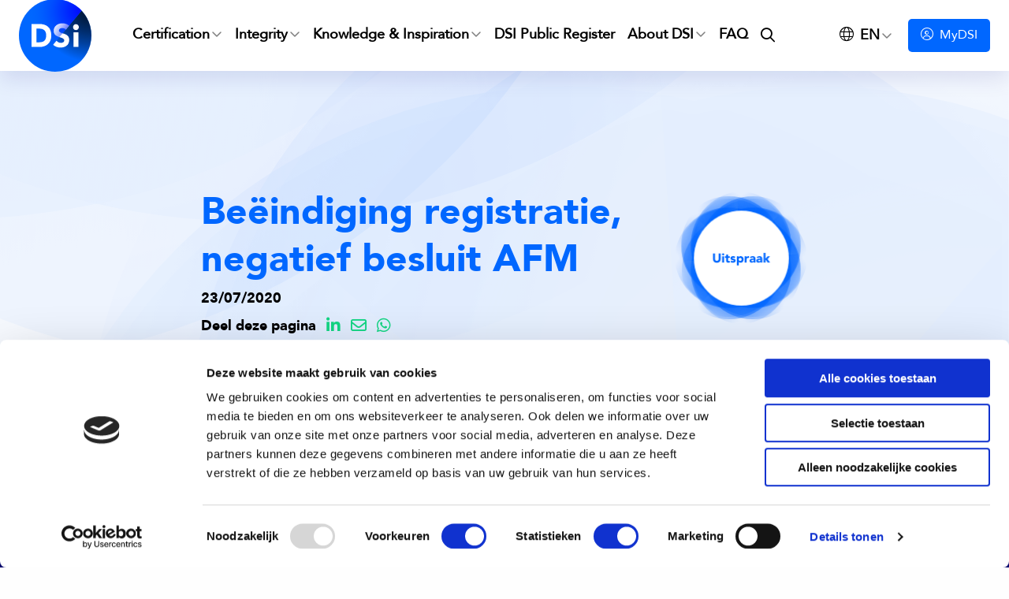

--- FILE ---
content_type: text/html; charset=UTF-8
request_url: https://www.dsi.nl/en/uitspraak/beeindiging-registratie-negatief-besluit-afm/
body_size: 13295
content:
<!doctype html>
<html class="no-js" lang="en-GB" >
  <head>
    <meta charset="utf-8" />
<script type="text/javascript">
/* <![CDATA[ */
var gform;gform||(document.addEventListener("gform_main_scripts_loaded",function(){gform.scriptsLoaded=!0}),document.addEventListener("gform/theme/scripts_loaded",function(){gform.themeScriptsLoaded=!0}),window.addEventListener("DOMContentLoaded",function(){gform.domLoaded=!0}),gform={domLoaded:!1,scriptsLoaded:!1,themeScriptsLoaded:!1,isFormEditor:()=>"function"==typeof InitializeEditor,callIfLoaded:function(o){return!(!gform.domLoaded||!gform.scriptsLoaded||!gform.themeScriptsLoaded&&!gform.isFormEditor()||(gform.isFormEditor()&&console.warn("The use of gform.initializeOnLoaded() is deprecated in the form editor context and will be removed in Gravity Forms 3.1."),o(),0))},initializeOnLoaded:function(o){gform.callIfLoaded(o)||(document.addEventListener("gform_main_scripts_loaded",()=>{gform.scriptsLoaded=!0,gform.callIfLoaded(o)}),document.addEventListener("gform/theme/scripts_loaded",()=>{gform.themeScriptsLoaded=!0,gform.callIfLoaded(o)}),window.addEventListener("DOMContentLoaded",()=>{gform.domLoaded=!0,gform.callIfLoaded(o)}))},hooks:{action:{},filter:{}},addAction:function(o,r,e,t){gform.addHook("action",o,r,e,t)},addFilter:function(o,r,e,t){gform.addHook("filter",o,r,e,t)},doAction:function(o){gform.doHook("action",o,arguments)},applyFilters:function(o){return gform.doHook("filter",o,arguments)},removeAction:function(o,r){gform.removeHook("action",o,r)},removeFilter:function(o,r,e){gform.removeHook("filter",o,r,e)},addHook:function(o,r,e,t,n){null==gform.hooks[o][r]&&(gform.hooks[o][r]=[]);var d=gform.hooks[o][r];null==n&&(n=r+"_"+d.length),gform.hooks[o][r].push({tag:n,callable:e,priority:t=null==t?10:t})},doHook:function(r,o,e){var t;if(e=Array.prototype.slice.call(e,1),null!=gform.hooks[r][o]&&((o=gform.hooks[r][o]).sort(function(o,r){return o.priority-r.priority}),o.forEach(function(o){"function"!=typeof(t=o.callable)&&(t=window[t]),"action"==r?t.apply(null,e):e[0]=t.apply(null,e)})),"filter"==r)return e[0]},removeHook:function(o,r,t,n){var e;null!=gform.hooks[o][r]&&(e=(e=gform.hooks[o][r]).filter(function(o,r,e){return!!(null!=n&&n!=o.tag||null!=t&&t!=o.priority)}),gform.hooks[o][r]=e)}});
/* ]]> */
</script>

    <meta name="viewport" content="width=device-width, initial-scale=1.0" />
          <link rel="shortcut icon" type="image/png" href="https://www.dsi.nl/en/wp-content/themes/FoundationPress-child/assets/img/favicon.ico">
        <link rel="preload" href="https://www.dsi.nl/en/wp-content/themes/FoundationPress-child/assets/fonts/fa-solid-900.woff2" as="font" crossorigin>
    <link rel="preload" href="https://www.dsi.nl/en/wp-content/themes/FoundationPress-child/assets/fonts/fa-regular-400.woff2" as="font" crossorigin>
    <link rel="preload" href="https://www.dsi.nl/en/wp-content/themes/FoundationPress-child/assets/fonts/fa-light-300.woff2" as="font" crossorigin>
    <link rel="preload" href="https://www.dsi.nl/en/wp-content/themes/FoundationPress-child/assets/fonts/fa-brands-400.woff2" as="font" crossorigin>
    <link rel="preload" href="https://www.dsi.nl/en/wp-content/themes/FoundationPress-child/assets/fonts/AvenirLT-Roman.woff2" as="font" crossorigin>
    <link rel="preload" href="https://www.dsi.nl/en/wp-content/themes/FoundationPress-child/assets/fonts/AvenirLT-Black.woff2" as="font" crossorigin>
    <script data-cookieconsent="ignore">
	window.dataLayer = window.dataLayer || [];

	function gtag() {
		dataLayer.push(arguments);
	}

	gtag("consent", "default", {
		ad_personalization: "denied",
		ad_storage: "denied",
		ad_user_data: "denied",
		analytics_storage: "denied",
		functionality_storage: "denied",
		personalization_storage: "denied",
		security_storage: "granted",
		wait_for_update: 500,
	});
	gtag("set", "ads_data_redaction", true);
	</script>
<script
		id="Cookiebot"
		src="https://consent.cookiebot.com/uc.js"
		data-implementation="wp"
		data-cbid="3def18ca-cee7-451c-868e-306d98fa6028"
							data-blockingmode="auto"
	></script>
<meta name='robots' content='index, follow, max-image-preview:large, max-snippet:-1, max-video-preview:-1' />
	<style>img:is([sizes="auto" i], [sizes^="auto," i]) { contain-intrinsic-size: 3000px 1500px }</style>
	
	<!-- This site is optimized with the Yoast SEO plugin v26.7 - https://yoast.com/wordpress/plugins/seo/ -->
	<title>Beëindiging registratie, negatief besluit AFM - DSI</title>
	<link rel="canonical" href="https://www.dsi.nl/en/uitspraak/beeindiging-registratie-negatief-besluit-afm/" />
	<meta property="og:locale" content="en_GB" />
	<meta property="og:type" content="article" />
	<meta property="og:title" content="Beëindiging registratie, negatief besluit AFM - DSI" />
	<meta property="og:url" content="https://www.dsi.nl/en/uitspraak/beeindiging-registratie-negatief-besluit-afm/" />
	<meta property="og:site_name" content="DSI" />
	<meta name="twitter:card" content="summary_large_image" />
	<script type="application/ld+json" class="yoast-schema-graph">{"@context":"https://schema.org","@graph":[{"@type":"WebPage","@id":"https://www.dsi.nl/en/uitspraak/beeindiging-registratie-negatief-besluit-afm/","url":"https://www.dsi.nl/en/uitspraak/beeindiging-registratie-negatief-besluit-afm/","name":"Beëindiging registratie, negatief besluit AFM - DSI","isPartOf":{"@id":"https://www.dsi.nl/en/#website"},"datePublished":"2020-07-23T10:56:46+00:00","breadcrumb":{"@id":"https://www.dsi.nl/en/uitspraak/beeindiging-registratie-negatief-besluit-afm/#breadcrumb"},"inLanguage":"en-GB","potentialAction":[{"@type":"ReadAction","target":["https://www.dsi.nl/en/uitspraak/beeindiging-registratie-negatief-besluit-afm/"]}]},{"@type":"BreadcrumbList","@id":"https://www.dsi.nl/en/uitspraak/beeindiging-registratie-negatief-besluit-afm/#breadcrumb","itemListElement":[{"@type":"ListItem","position":1,"name":"Home","item":"https://www.dsi.nl/en/"},{"@type":"ListItem","position":2,"name":"Beëindiging registratie, negatief besluit AFM"}]},{"@type":"WebSite","@id":"https://www.dsi.nl/en/#website","url":"https://www.dsi.nl/en/","name":"DSI","description":"For integrity and expertise in the financial sector","potentialAction":[{"@type":"SearchAction","target":{"@type":"EntryPoint","urlTemplate":"https://www.dsi.nl/en/?s={search_term_string}"},"query-input":{"@type":"PropertyValueSpecification","valueRequired":true,"valueName":"search_term_string"}}],"inLanguage":"en-GB"}]}</script>
	<!-- / Yoast SEO plugin. -->


<link rel='dns-prefetch' href='//www.dsi.nl' />
<link rel='dns-prefetch' href='//ajax.googleapis.com' />
<link rel='dns-prefetch' href='//kit.fontawesome.com' />

		<!-- This site uses the Google Analytics by MonsterInsights plugin v9.11.1 - Using Analytics tracking - https://www.monsterinsights.com/ -->
							<script src="//www.googletagmanager.com/gtag/js?id=G-EP7L9HQN8Q"  data-cfasync="false" data-wpfc-render="false" async></script>
			<script data-cfasync="false" data-wpfc-render="false">
				var mi_version = '9.11.1';
				var mi_track_user = true;
				var mi_no_track_reason = '';
								var MonsterInsightsDefaultLocations = {"page_location":"https:\/\/www.dsi.nl\/en\/uitspraak\/beeindiging-registratie-negatief-besluit-afm\/"};
								if ( typeof MonsterInsightsPrivacyGuardFilter === 'function' ) {
					var MonsterInsightsLocations = (typeof MonsterInsightsExcludeQuery === 'object') ? MonsterInsightsPrivacyGuardFilter( MonsterInsightsExcludeQuery ) : MonsterInsightsPrivacyGuardFilter( MonsterInsightsDefaultLocations );
				} else {
					var MonsterInsightsLocations = (typeof MonsterInsightsExcludeQuery === 'object') ? MonsterInsightsExcludeQuery : MonsterInsightsDefaultLocations;
				}

								var disableStrs = [
										'ga-disable-G-EP7L9HQN8Q',
									];

				/* Function to detect opted out users */
				function __gtagTrackerIsOptedOut() {
					for (var index = 0; index < disableStrs.length; index++) {
						if (document.cookie.indexOf(disableStrs[index] + '=true') > -1) {
							return true;
						}
					}

					return false;
				}

				/* Disable tracking if the opt-out cookie exists. */
				if (__gtagTrackerIsOptedOut()) {
					for (var index = 0; index < disableStrs.length; index++) {
						window[disableStrs[index]] = true;
					}
				}

				/* Opt-out function */
				function __gtagTrackerOptout() {
					for (var index = 0; index < disableStrs.length; index++) {
						document.cookie = disableStrs[index] + '=true; expires=Thu, 31 Dec 2099 23:59:59 UTC; path=/';
						window[disableStrs[index]] = true;
					}
				}

				if ('undefined' === typeof gaOptout) {
					function gaOptout() {
						__gtagTrackerOptout();
					}
				}
								window.dataLayer = window.dataLayer || [];

				window.MonsterInsightsDualTracker = {
					helpers: {},
					trackers: {},
				};
				if (mi_track_user) {
					function __gtagDataLayer() {
						dataLayer.push(arguments);
					}

					function __gtagTracker(type, name, parameters) {
						if (!parameters) {
							parameters = {};
						}

						if (parameters.send_to) {
							__gtagDataLayer.apply(null, arguments);
							return;
						}

						if (type === 'event') {
														parameters.send_to = monsterinsights_frontend.v4_id;
							var hookName = name;
							if (typeof parameters['event_category'] !== 'undefined') {
								hookName = parameters['event_category'] + ':' + name;
							}

							if (typeof MonsterInsightsDualTracker.trackers[hookName] !== 'undefined') {
								MonsterInsightsDualTracker.trackers[hookName](parameters);
							} else {
								__gtagDataLayer('event', name, parameters);
							}
							
						} else {
							__gtagDataLayer.apply(null, arguments);
						}
					}

					__gtagTracker('js', new Date());
					__gtagTracker('set', {
						'developer_id.dZGIzZG': true,
											});
					if ( MonsterInsightsLocations.page_location ) {
						__gtagTracker('set', MonsterInsightsLocations);
					}
										__gtagTracker('config', 'G-EP7L9HQN8Q', {"forceSSL":"true","link_attribution":"true"} );
										window.gtag = __gtagTracker;										(function () {
						/* https://developers.google.com/analytics/devguides/collection/analyticsjs/ */
						/* ga and __gaTracker compatibility shim. */
						var noopfn = function () {
							return null;
						};
						var newtracker = function () {
							return new Tracker();
						};
						var Tracker = function () {
							return null;
						};
						var p = Tracker.prototype;
						p.get = noopfn;
						p.set = noopfn;
						p.send = function () {
							var args = Array.prototype.slice.call(arguments);
							args.unshift('send');
							__gaTracker.apply(null, args);
						};
						var __gaTracker = function () {
							var len = arguments.length;
							if (len === 0) {
								return;
							}
							var f = arguments[len - 1];
							if (typeof f !== 'object' || f === null || typeof f.hitCallback !== 'function') {
								if ('send' === arguments[0]) {
									var hitConverted, hitObject = false, action;
									if ('event' === arguments[1]) {
										if ('undefined' !== typeof arguments[3]) {
											hitObject = {
												'eventAction': arguments[3],
												'eventCategory': arguments[2],
												'eventLabel': arguments[4],
												'value': arguments[5] ? arguments[5] : 1,
											}
										}
									}
									if ('pageview' === arguments[1]) {
										if ('undefined' !== typeof arguments[2]) {
											hitObject = {
												'eventAction': 'page_view',
												'page_path': arguments[2],
											}
										}
									}
									if (typeof arguments[2] === 'object') {
										hitObject = arguments[2];
									}
									if (typeof arguments[5] === 'object') {
										Object.assign(hitObject, arguments[5]);
									}
									if ('undefined' !== typeof arguments[1].hitType) {
										hitObject = arguments[1];
										if ('pageview' === hitObject.hitType) {
											hitObject.eventAction = 'page_view';
										}
									}
									if (hitObject) {
										action = 'timing' === arguments[1].hitType ? 'timing_complete' : hitObject.eventAction;
										hitConverted = mapArgs(hitObject);
										__gtagTracker('event', action, hitConverted);
									}
								}
								return;
							}

							function mapArgs(args) {
								var arg, hit = {};
								var gaMap = {
									'eventCategory': 'event_category',
									'eventAction': 'event_action',
									'eventLabel': 'event_label',
									'eventValue': 'event_value',
									'nonInteraction': 'non_interaction',
									'timingCategory': 'event_category',
									'timingVar': 'name',
									'timingValue': 'value',
									'timingLabel': 'event_label',
									'page': 'page_path',
									'location': 'page_location',
									'title': 'page_title',
									'referrer' : 'page_referrer',
								};
								for (arg in args) {
																		if (!(!args.hasOwnProperty(arg) || !gaMap.hasOwnProperty(arg))) {
										hit[gaMap[arg]] = args[arg];
									} else {
										hit[arg] = args[arg];
									}
								}
								return hit;
							}

							try {
								f.hitCallback();
							} catch (ex) {
							}
						};
						__gaTracker.create = newtracker;
						__gaTracker.getByName = newtracker;
						__gaTracker.getAll = function () {
							return [];
						};
						__gaTracker.remove = noopfn;
						__gaTracker.loaded = true;
						window['__gaTracker'] = __gaTracker;
					})();
									} else {
										console.log("");
					(function () {
						function __gtagTracker() {
							return null;
						}

						window['__gtagTracker'] = __gtagTracker;
						window['gtag'] = __gtagTracker;
					})();
									}
			</script>
							<!-- / Google Analytics by MonsterInsights -->
		<style id='classic-theme-styles-inline-css'>
/*! This file is auto-generated */
.wp-block-button__link{color:#fff;background-color:#32373c;border-radius:9999px;box-shadow:none;text-decoration:none;padding:calc(.667em + 2px) calc(1.333em + 2px);font-size:1.125em}.wp-block-file__button{background:#32373c;color:#fff;text-decoration:none}
</style>
<style id='global-styles-inline-css'>
:root{--wp--preset--aspect-ratio--square: 1;--wp--preset--aspect-ratio--4-3: 4/3;--wp--preset--aspect-ratio--3-4: 3/4;--wp--preset--aspect-ratio--3-2: 3/2;--wp--preset--aspect-ratio--2-3: 2/3;--wp--preset--aspect-ratio--16-9: 16/9;--wp--preset--aspect-ratio--9-16: 9/16;--wp--preset--color--black: #000000;--wp--preset--color--cyan-bluish-gray: #abb8c3;--wp--preset--color--white: #ffffff;--wp--preset--color--pale-pink: #f78da7;--wp--preset--color--vivid-red: #cf2e2e;--wp--preset--color--luminous-vivid-orange: #ff6900;--wp--preset--color--luminous-vivid-amber: #fcb900;--wp--preset--color--light-green-cyan: #7bdcb5;--wp--preset--color--vivid-green-cyan: #00d084;--wp--preset--color--pale-cyan-blue: #8ed1fc;--wp--preset--color--vivid-cyan-blue: #0693e3;--wp--preset--color--vivid-purple: #9b51e0;--wp--preset--gradient--vivid-cyan-blue-to-vivid-purple: linear-gradient(135deg,rgba(6,147,227,1) 0%,rgb(155,81,224) 100%);--wp--preset--gradient--light-green-cyan-to-vivid-green-cyan: linear-gradient(135deg,rgb(122,220,180) 0%,rgb(0,208,130) 100%);--wp--preset--gradient--luminous-vivid-amber-to-luminous-vivid-orange: linear-gradient(135deg,rgba(252,185,0,1) 0%,rgba(255,105,0,1) 100%);--wp--preset--gradient--luminous-vivid-orange-to-vivid-red: linear-gradient(135deg,rgba(255,105,0,1) 0%,rgb(207,46,46) 100%);--wp--preset--gradient--very-light-gray-to-cyan-bluish-gray: linear-gradient(135deg,rgb(238,238,238) 0%,rgb(169,184,195) 100%);--wp--preset--gradient--cool-to-warm-spectrum: linear-gradient(135deg,rgb(74,234,220) 0%,rgb(151,120,209) 20%,rgb(207,42,186) 40%,rgb(238,44,130) 60%,rgb(251,105,98) 80%,rgb(254,248,76) 100%);--wp--preset--gradient--blush-light-purple: linear-gradient(135deg,rgb(255,206,236) 0%,rgb(152,150,240) 100%);--wp--preset--gradient--blush-bordeaux: linear-gradient(135deg,rgb(254,205,165) 0%,rgb(254,45,45) 50%,rgb(107,0,62) 100%);--wp--preset--gradient--luminous-dusk: linear-gradient(135deg,rgb(255,203,112) 0%,rgb(199,81,192) 50%,rgb(65,88,208) 100%);--wp--preset--gradient--pale-ocean: linear-gradient(135deg,rgb(255,245,203) 0%,rgb(182,227,212) 50%,rgb(51,167,181) 100%);--wp--preset--gradient--electric-grass: linear-gradient(135deg,rgb(202,248,128) 0%,rgb(113,206,126) 100%);--wp--preset--gradient--midnight: linear-gradient(135deg,rgb(2,3,129) 0%,rgb(40,116,252) 100%);--wp--preset--font-size--small: 13px;--wp--preset--font-size--medium: 20px;--wp--preset--font-size--large: 36px;--wp--preset--font-size--x-large: 42px;--wp--preset--spacing--20: 0.44rem;--wp--preset--spacing--30: 0.67rem;--wp--preset--spacing--40: 1rem;--wp--preset--spacing--50: 1.5rem;--wp--preset--spacing--60: 2.25rem;--wp--preset--spacing--70: 3.38rem;--wp--preset--spacing--80: 5.06rem;--wp--preset--shadow--natural: 6px 6px 9px rgba(0, 0, 0, 0.2);--wp--preset--shadow--deep: 12px 12px 50px rgba(0, 0, 0, 0.4);--wp--preset--shadow--sharp: 6px 6px 0px rgba(0, 0, 0, 0.2);--wp--preset--shadow--outlined: 6px 6px 0px -3px rgba(255, 255, 255, 1), 6px 6px rgba(0, 0, 0, 1);--wp--preset--shadow--crisp: 6px 6px 0px rgba(0, 0, 0, 1);}:where(.is-layout-flex){gap: 0.5em;}:where(.is-layout-grid){gap: 0.5em;}body .is-layout-flex{display: flex;}.is-layout-flex{flex-wrap: wrap;align-items: center;}.is-layout-flex > :is(*, div){margin: 0;}body .is-layout-grid{display: grid;}.is-layout-grid > :is(*, div){margin: 0;}:where(.wp-block-columns.is-layout-flex){gap: 2em;}:where(.wp-block-columns.is-layout-grid){gap: 2em;}:where(.wp-block-post-template.is-layout-flex){gap: 1.25em;}:where(.wp-block-post-template.is-layout-grid){gap: 1.25em;}.has-black-color{color: var(--wp--preset--color--black) !important;}.has-cyan-bluish-gray-color{color: var(--wp--preset--color--cyan-bluish-gray) !important;}.has-white-color{color: var(--wp--preset--color--white) !important;}.has-pale-pink-color{color: var(--wp--preset--color--pale-pink) !important;}.has-vivid-red-color{color: var(--wp--preset--color--vivid-red) !important;}.has-luminous-vivid-orange-color{color: var(--wp--preset--color--luminous-vivid-orange) !important;}.has-luminous-vivid-amber-color{color: var(--wp--preset--color--luminous-vivid-amber) !important;}.has-light-green-cyan-color{color: var(--wp--preset--color--light-green-cyan) !important;}.has-vivid-green-cyan-color{color: var(--wp--preset--color--vivid-green-cyan) !important;}.has-pale-cyan-blue-color{color: var(--wp--preset--color--pale-cyan-blue) !important;}.has-vivid-cyan-blue-color{color: var(--wp--preset--color--vivid-cyan-blue) !important;}.has-vivid-purple-color{color: var(--wp--preset--color--vivid-purple) !important;}.has-black-background-color{background-color: var(--wp--preset--color--black) !important;}.has-cyan-bluish-gray-background-color{background-color: var(--wp--preset--color--cyan-bluish-gray) !important;}.has-white-background-color{background-color: var(--wp--preset--color--white) !important;}.has-pale-pink-background-color{background-color: var(--wp--preset--color--pale-pink) !important;}.has-vivid-red-background-color{background-color: var(--wp--preset--color--vivid-red) !important;}.has-luminous-vivid-orange-background-color{background-color: var(--wp--preset--color--luminous-vivid-orange) !important;}.has-luminous-vivid-amber-background-color{background-color: var(--wp--preset--color--luminous-vivid-amber) !important;}.has-light-green-cyan-background-color{background-color: var(--wp--preset--color--light-green-cyan) !important;}.has-vivid-green-cyan-background-color{background-color: var(--wp--preset--color--vivid-green-cyan) !important;}.has-pale-cyan-blue-background-color{background-color: var(--wp--preset--color--pale-cyan-blue) !important;}.has-vivid-cyan-blue-background-color{background-color: var(--wp--preset--color--vivid-cyan-blue) !important;}.has-vivid-purple-background-color{background-color: var(--wp--preset--color--vivid-purple) !important;}.has-black-border-color{border-color: var(--wp--preset--color--black) !important;}.has-cyan-bluish-gray-border-color{border-color: var(--wp--preset--color--cyan-bluish-gray) !important;}.has-white-border-color{border-color: var(--wp--preset--color--white) !important;}.has-pale-pink-border-color{border-color: var(--wp--preset--color--pale-pink) !important;}.has-vivid-red-border-color{border-color: var(--wp--preset--color--vivid-red) !important;}.has-luminous-vivid-orange-border-color{border-color: var(--wp--preset--color--luminous-vivid-orange) !important;}.has-luminous-vivid-amber-border-color{border-color: var(--wp--preset--color--luminous-vivid-amber) !important;}.has-light-green-cyan-border-color{border-color: var(--wp--preset--color--light-green-cyan) !important;}.has-vivid-green-cyan-border-color{border-color: var(--wp--preset--color--vivid-green-cyan) !important;}.has-pale-cyan-blue-border-color{border-color: var(--wp--preset--color--pale-cyan-blue) !important;}.has-vivid-cyan-blue-border-color{border-color: var(--wp--preset--color--vivid-cyan-blue) !important;}.has-vivid-purple-border-color{border-color: var(--wp--preset--color--vivid-purple) !important;}.has-vivid-cyan-blue-to-vivid-purple-gradient-background{background: var(--wp--preset--gradient--vivid-cyan-blue-to-vivid-purple) !important;}.has-light-green-cyan-to-vivid-green-cyan-gradient-background{background: var(--wp--preset--gradient--light-green-cyan-to-vivid-green-cyan) !important;}.has-luminous-vivid-amber-to-luminous-vivid-orange-gradient-background{background: var(--wp--preset--gradient--luminous-vivid-amber-to-luminous-vivid-orange) !important;}.has-luminous-vivid-orange-to-vivid-red-gradient-background{background: var(--wp--preset--gradient--luminous-vivid-orange-to-vivid-red) !important;}.has-very-light-gray-to-cyan-bluish-gray-gradient-background{background: var(--wp--preset--gradient--very-light-gray-to-cyan-bluish-gray) !important;}.has-cool-to-warm-spectrum-gradient-background{background: var(--wp--preset--gradient--cool-to-warm-spectrum) !important;}.has-blush-light-purple-gradient-background{background: var(--wp--preset--gradient--blush-light-purple) !important;}.has-blush-bordeaux-gradient-background{background: var(--wp--preset--gradient--blush-bordeaux) !important;}.has-luminous-dusk-gradient-background{background: var(--wp--preset--gradient--luminous-dusk) !important;}.has-pale-ocean-gradient-background{background: var(--wp--preset--gradient--pale-ocean) !important;}.has-electric-grass-gradient-background{background: var(--wp--preset--gradient--electric-grass) !important;}.has-midnight-gradient-background{background: var(--wp--preset--gradient--midnight) !important;}.has-small-font-size{font-size: var(--wp--preset--font-size--small) !important;}.has-medium-font-size{font-size: var(--wp--preset--font-size--medium) !important;}.has-large-font-size{font-size: var(--wp--preset--font-size--large) !important;}.has-x-large-font-size{font-size: var(--wp--preset--font-size--x-large) !important;}
:where(.wp-block-post-template.is-layout-flex){gap: 1.25em;}:where(.wp-block-post-template.is-layout-grid){gap: 1.25em;}
:where(.wp-block-columns.is-layout-flex){gap: 2em;}:where(.wp-block-columns.is-layout-grid){gap: 2em;}
:root :where(.wp-block-pullquote){font-size: 1.5em;line-height: 1.6;}
</style>
<link data-minify="1" rel='stylesheet' id='main-stylesheet-css' href='https://www.dsi.nl/en/wp-content/cache/min/2/en/wp-content/themes/FoundationPress/dist/assets/css/app.css?ver=1730887167' media='all' />
<link data-minify="1" rel='stylesheet' id='child-theme-css' href='https://www.dsi.nl/en/wp-content/cache/min/2/en/wp-content/themes/FoundationPress-child/assets/css/style-1743689643769.css?ver=1743766244' media='all' />
<script src="https://www.dsi.nl/en/wp-content/plugins/google-analytics-for-wordpress/assets/js/frontend-gtag.min.js" id="monsterinsights-frontend-script-js" async="async" data-wp-strategy="async"></script>
<script data-cfasync="false" data-wpfc-render="false" id='monsterinsights-frontend-script-js-extra'>/* <![CDATA[ */
var monsterinsights_frontend = {"js_events_tracking":"true","download_extensions":"doc,pdf,ppt,zip,xls,docx,pptx,xlsx","inbound_paths":"[{\"path\":\"\\\/go\\\/\",\"label\":\"affiliate\"},{\"path\":\"\\\/recommend\\\/\",\"label\":\"affiliate\"}]","home_url":"https:\/\/www.dsi.nl\/en","hash_tracking":"false","v4_id":"G-EP7L9HQN8Q"};/* ]]> */
</script>
<script data-cookieconsent="ignore" src="https://code.jquery.com/jquery-2.2.4.min.js" id="jquery-js"></script>
<script id="wpso-front-scripts-js-extra">
/* <![CDATA[ */
var wpso = {"ajaxurl":"https:\/\/www.dsi.nl\/en\/wp-admin\/admin-ajax.php","nonce":"3c057001d0","user_items":[]};
/* ]]> */
</script>
<script src="https://www.dsi.nl/en/wp-content/plugins/wp-sort-order/js/front-scripts.js" id="wpso-front-scripts-js"></script>
<link rel="https://api.w.org/" href="https://www.dsi.nl/en/wp-json/" /><link rel="alternate" title="oEmbed (JSON)" type="application/json+oembed" href="https://www.dsi.nl/en/wp-json/oembed/1.0/embed?url=https%3A%2F%2Fwww.dsi.nl%2Fen%2Fuitspraak%2Fbeeindiging-registratie-negatief-besluit-afm%2F" />
<link rel="alternate" title="oEmbed (XML)" type="text/xml+oembed" href="https://www.dsi.nl/en/wp-json/oembed/1.0/embed?url=https%3A%2F%2Fwww.dsi.nl%2Fen%2Fuitspraak%2Fbeeindiging-registratie-negatief-besluit-afm%2F&#038;format=xml" />
    <script>
      var wpurl   = 'https://www.dsi.nl/en';
      var ajaxurl = 'https://www.dsi.nl/en/wp-admin/admin-ajax.php';
      var stylesheet_directory = 'https://www.dsi.nl/en/wp-content/themes/FoundationPress-child';
    </script>
  <meta name="generator" content="WP Rocket 3.20.3" data-wpr-features="wpr_minify_css wpr_desktop" /></head>
  <body class="wp-singular statement-template-default single single-statement postid-1062 wp-theme-FoundationPress wp-child-theme-FoundationPress-child site-2 offcanvas">
	
  <!-- header -->
  <header data-rocket-location-hash="a958a4e02512def1962799edcb763194">
		    <a href="https://www.dsi.nl/en/uitspraak/beeindiging-registratie-negatief-besluit-afm/#main" class="skiplink">To main content</a>
    <a href="https://www.dsi.nl/en/uitspraak/beeindiging-registratie-negatief-besluit-afm/#menu" class="skiplink">To navigation</a>

		<a href="https://www.dsi.nl/en" class="logo">
			<div class="logo-image" style="background-image: url(https://www.dsi.nl/en/wp-content/uploads/sites/2/2025/01/Logo_DSi_RGB.svg);"></div>
			<span class="screen-reader-text">CCUVN logo</span>
			<span class="slogan"></span>
		</a>

    <nav id="menu" aria-label="Main menu">
      <ul data-closing-time="200" id="menu-main" class="vertical large-horizontal menu" data-responsive-menu="drilldown large-dropdown" data-parent-link="true" data-back-button='<li class="js-drilldown-back"><a tabindex="0">Terug</a></li>'><li id="menu-item-78" class="menu-item menu-item-type-post_type menu-item-object-page menu-item-has-children menu-item-78"><a href="https://www.dsi.nl/en/certification/">Certification</a>
<ul class="vertical menu"><div class="submenu-items-wrap">
	<li id="menu-item-1289" class="menu-item menu-item-type-custom menu-item-object-custom menu-item-1289"><a href="https://www.dsi.nl/en/certification/">What is DSI Certification?</a></li>
	<li id="menu-item-64" class="menu-item menu-item-type-post_type menu-item-object-page menu-item-64"><a href="https://www.dsi.nl/en/certification/dsi-certificates/">DSI Certification Overview</a></li>
	<li id="menu-item-586" class="menu-item menu-item-type-post_type menu-item-object-page menu-item-has-children menu-item-586"><a href="https://www.dsi.nl/en/for-professionals/">For professionals</a>
	<ul class="vertical menu"><div class="submenu-items-wrap">
		<li id="menu-item-1413" class="menu-item menu-item-type-post_type menu-item-object-page menu-item-1413"><a href="https://www.dsi.nl/en/certification/applying-for-certification/">Requesting a certification</a></li>
		<li id="menu-item-1719" class="menu-item menu-item-type-post_type menu-item-object-page menu-item-1719"><a href="https://www.dsi.nl/en/certification/changing-your-certification/">Changing your certification</a></li>
		<li id="menu-item-68" class="menu-item menu-item-type-post_type menu-item-object-page menu-item-68"><a href="https://www.dsi.nl/en/continuing-professional-education/">Continuing Professional Education</a></li>
		<li id="menu-item-1784" class="menu-item menu-item-type-post_type menu-item-object-page menu-item-1784"><a href="https://www.dsi.nl/en/certification/training-institutes/">Training Institutes</a></li>
	</ul>
</li>
	<li id="menu-item-70" class="menu-item menu-item-type-post_type menu-item-object-page menu-item-has-children menu-item-70"><a href="https://www.dsi.nl/en/for-employers/">For financial organizations</a>
	<ul class="vertical menu"><div class="submenu-items-wrap">
		<li id="menu-item-2362" class="menu-item menu-item-type-post_type menu-item-object-page menu-item-2362"><a href="https://www.dsi.nl/en/for-employers/dsi-participants/">Overview DSI Participants</a></li>
		<li id="menu-item-599" class="menu-item menu-item-type-post_type menu-item-object-page menu-item-599"><a href="https://www.dsi.nl/en/for-employers/certification-for-employers/">Register as a DSI Participant</a></li>
		<li id="menu-item-3129" class="menu-item menu-item-type-post_type menu-item-object-page menu-item-3129"><a href="https://www.dsi.nl/en/for-employers/updating-organisation-details/">Updating organisation details</a></li>
	</ul>
</li>
	<li id="menu-item-1783" class="menu-item menu-item-type-post_type menu-item-object-page menu-item-has-children menu-item-1783"><a href="https://www.dsi.nl/en/dsi-for-educational-institutions/">For educational institutions</a>
	<ul class="vertical menu"><div class="submenu-items-wrap">
		<li id="menu-item-1785" class="menu-item menu-item-type-post_type menu-item-object-page menu-item-1785"><a href="https://www.dsi.nl/en/certification/qualifications-dsi/">Qualifications DSI-ESMA</a></li>
		<li id="menu-item-2501" class="menu-item menu-item-type-post_type menu-item-object-page menu-item-2501"><a href="https://www.dsi.nl/en/accreditation-continuing-professional-education/">Accreditation Continuing Professional Education</a></li>
	</ul>
</li>
	<li id="menu-item-69" class="menu-item menu-item-type-post_type menu-item-object-page menu-item-69"><a href="https://www.dsi.nl/en/certification/certification-fees/">Certification fees</a></li>
</ul>
</li>
<li id="menu-item-2977" class="menu-item menu-item-type-post_type menu-item-object-page menu-item-has-children menu-item-2977"><a href="https://www.dsi.nl/en/integrity/">Integrity</a>
<ul class="vertical menu"><div class="submenu-items-wrap">
	<li id="menu-item-2978" class="menu-item menu-item-type-post_type menu-item-object-page menu-item-2978"><a href="https://www.dsi.nl/en/core-principles/">Our 10 core principles</a></li>
	<li id="menu-item-2979" class="menu-item menu-item-type-post_type menu-item-object-page menu-item-2979"><a href="https://www.dsi.nl/en/dsi-code-of-conduct/">DSI Code of Conduct</a></li>
	<li id="menu-item-1830" class="menu-item menu-item-type-post_type menu-item-object-page menu-item-1830"><a href="https://www.dsi.nl/en/ethic-enforcement/report-of-an-ethics-violation/">Integrity Report</a></li>
	<li id="menu-item-863" class="menu-item menu-item-type-post_type menu-item-object-page menu-item-has-children menu-item-863"><a href="https://www.dsi.nl/en/ethic-enforcement/">Ethics Enforcement</a>
	<ul class="vertical menu"><div class="submenu-items-wrap">
		<li id="menu-item-1831" class="menu-item menu-item-type-post_type menu-item-object-page menu-item-1831"><a href="https://www.dsi.nl/en/ethic-enforcement/">What is DSI Ethic Enforcement</a></li>
		<li id="menu-item-1834" class="menu-item menu-item-type-post_type menu-item-object-page menu-item-1834"><a href="https://www.dsi.nl/en/ethic-enforcement/verdicts/">Verdicts</a></li>
	</ul>
</li>
</ul>
</li>
<li id="menu-item-3044" class="menu-item menu-item-type-post_type menu-item-object-page menu-item-has-children menu-item-3044"><a href="https://www.dsi.nl/en/susfin/">Knowledge &#038; Inspiration</a>
<ul class="vertical menu"><div class="submenu-items-wrap">
	<li id="menu-item-3169" class="menu-item menu-item-type-post_type menu-item-object-page menu-item-3169"><a href="https://www.dsi.nl/en/ai-in-the-investment-industry/">AI in the Investment Industry</a></li>
	<li id="menu-item-3045" class="menu-item menu-item-type-post_type menu-item-object-page menu-item-has-children menu-item-3045"><a href="https://www.dsi.nl/en/susfin/">Sustainable Finance</a>
	<ul class="vertical menu"><div class="submenu-items-wrap">
		<li id="menu-item-3046" class="menu-item menu-item-type-post_type menu-item-object-page menu-item-3046"><a href="https://www.dsi.nl/en/greenwashing/">Greenwashing</a></li>
	</ul>
</li>
	<li id="menu-item-2307" class="menu-item menu-item-type-post_type menu-item-object-page menu-item-2307"><a href="https://www.dsi.nl/en/dsi-news/">DSI News</a></li>
	<li id="menu-item-2270" class="menu-item menu-item-type-post_type menu-item-object-page menu-item-2270"><a href="https://www.dsi.nl/en/sign-up-dsi-newsletter/">Sign up DSI Newsletter</a></li>
</ul>
</li>
<li id="menu-item-1838" class="menu-item menu-item-type-post_type menu-item-object-page menu-item-1838"><a href="https://www.dsi.nl/en/dsi-public-register/">DSI Public Register</a></li>
<li id="menu-item-80" class="menu-item menu-item-type-post_type menu-item-object-page menu-item-has-children menu-item-80"><a href="https://www.dsi.nl/en/about-dsi/">About DSI</a>
<ul class="vertical menu"><div class="submenu-items-wrap">
	<li id="menu-item-1857" class="menu-item menu-item-type-post_type menu-item-object-page menu-item-has-children menu-item-1857"><a href="https://www.dsi.nl/en/about-dsi/">Organisation</a>
	<ul class="vertical menu"><div class="submenu-items-wrap">
		<li id="menu-item-2298" class="menu-item menu-item-type-post_type menu-item-object-page menu-item-2298"><a href="https://www.dsi.nl/en/employees/">Our team</a></li>
		<li id="menu-item-101" class="menu-item menu-item-type-post_type menu-item-object-page menu-item-101"><a href="https://www.dsi.nl/en/board-committees/">Management, Supervisory Board &#038; Committees</a></li>
		<li id="menu-item-1855" class="menu-item menu-item-type-post_type menu-item-object-page menu-item-1855"><a href="https://www.dsi.nl/en/about-dsi/working-at-dsi/">Working at DSI</a></li>
	</ul>
</li>
	<li id="menu-item-2458" class="menu-item menu-item-type-post_type menu-item-object-page menu-item-2458"><a href="https://www.dsi.nl/en/dsi-mediakit/">DSI Mediakit</a></li>
	<li id="menu-item-1856" class="menu-item menu-item-type-post_type menu-item-object-page menu-item-1856"><a href="https://www.dsi.nl/en/about-dsi/dsi-annual-reports/">DSI Annual Reports</a></li>
	<li id="menu-item-739" class="menu-item menu-item-type-post_type menu-item-object-page menu-item-739"><a href="https://www.dsi.nl/en/about-dsi/rules-and-regulations/">Rules and Regulations</a></li>
	<li id="menu-item-750" class="menu-item menu-item-type-post_type menu-item-object-page menu-item-750"><a href="https://www.dsi.nl/en/contact/">Contact</a></li>
</ul>
</li>
<li id="menu-item-2029" class="menu-item menu-item-type-post_type menu-item-object-page menu-item-2029"><a href="https://www.dsi.nl/en/dsi-certification-faq/">FAQ</a></li>
<li id="menu-item-86" class="menu-item menu-item-type-post_type menu-item-object-page menu-item-86"><a href="https://www.dsi.nl/en/search/"><i class="far fa-search"></i></a></li>
</ul>    </nav>

		<div class="extra">
						<ul class="lang-menu">
				<li class="main-item">
                        <span><i class="fal fa-globe"></i>EN</span>
            <ul class="drop">
              <li><a href="https://www.dsi.nl/">NL</a></li>
            </ul>
          				</li>
			</ul>

							<a href="https://mijn.dsi.nl/" class="nav-button" target="_blank"><i class="fal fa-user-circle"></i>MyDSI</a>
				
			<button class="menu-toggle hide-for-large">
				<span class="screen-reader-text">Open menu</span>
				<span class="line"></span>
        <span class="line"></span>
        <span class="line"></span>
			</button>
		</div>
  </header>
	<div class="overlay"></div>
  <!-- end:header -->

  <main id="main">
		<!-- header- -->
<div class="section header">
	<div class="header-shape" style="background-image: url(https://www.dsi.nl/en/wp-content/uploads/sites/2/2020/06/header-shape-standaard.svg);"></div>
	<div class="wrapper">
		<div class="row">
			<div class="small-12 medium-10 large-8 large-offset-2 medium-offset-1 columns">
				<div class="text text-top has-badge">
					<h1>Beëindiging registratie, negatief besluit AFM</h1>
											<span class="date">23/07/2020</span>
							<div class="socialshare">
		<span class="title">Deel deze pagina</span>
					<a aria-label="Delen via LinkedIn" href="http://www.linkedin.com/shareArticle?url=https://dsi.nl/en/uitspraak/beeindiging-registratie-negatief-besluit-afm/" onClick="__gaTracker('send', 'social', 'linkedin', 'share', 'https://dsi.nl/en/uitspraak/beeindiging-registratie-negatief-besluit-afm/');" target="_blank"><i data-tooltip title="Delen via LinkedIn" data-position="top" data-alignment="center" class="fab fa-linkedin-in"></i></a>
						<a aria-label="Delen via Email" href="mailto:?subject=Kijk%20deze%20website!&body=https://www.dsi.nl/en/uitspraak/beeindiging-registratie-negatief-besluit-afm/" onClick="__gaTracker('send', 'social', 'email-share', 'share', 'https://dsi.nl/en/uitspraak/beeindiging-registratie-negatief-besluit-afm/');" ><i data-tooltip title="Delen via Mail" data-position="top" data-alignment="center" class="far fa-envelope"></i></a>
						<a aria-label="Delen via Whatsapp" href="https://wa.me/?text=https://dsi.nl/en/uitspraak/beeindiging-registratie-negatief-besluit-afm/" data-action="share/whatsapp/share" onClick="__gaTracker('send', 'social', 'whatsapp', 'share', 'https://dsi.nl/en/uitspraak/beeindiging-registratie-negatief-besluit-afm/');" ><i data-tooltip title="Delen via WhatsApp" data-position="top" data-alignment="center" class="fab fa-whatsapp"></i></a>
				</div>
						<div class="badge-image" style="background-image: url(https://www.dsi.nl/en/wp-content/themes/FoundationPress-child/assets/img/uitspraak.png);"></div>				</div>
							</div>
		</div>
	</div>
</div>
<!-- end:header- -->

		<div class="section single-statement">
			<div class="row">
				<div class="small-12 medium-10 medium-offset-1 large-8 large-offset-2 columns">
					<div class="text">
											</div>
											<a href="https://www.dsi.nl/en/wp-content/uploads/sites/2/2020/07/DSI-GC-030-2001.pdf" class="download" target="_blank">
							Download full statement							<span class="icon">.PDF<i class="far fa-cloud-download"></i></span>
						</a>
										</div>
			</div>
		</div>
  </main>

<!-- footer -->
	<div class="popup-buttons">
		<a class="popup-close-small"><i class="fa-solid fa-x"></i></a>
		<div class="title">Feedback</div>
		<div class="button-wrapper">
			<a class="thumb-up-button"><i class="fa-regular fa-thumbs-up"></i></a>
			<a class="thumb-down-button"><i class="fa-regular fa-thumbs-down"></i></a>
		</div>
	</div>
	<div class="popup">
		<div class="popup-header text-center">
			<a class="popup-close"><i class="fa-solid fa-x"></i></a>
			<div class="popup-title">How do you experience this page?</div>
			<div class="buttons">
				<a class="thumb-up"><i class="fa-regular fa-thumbs-up"></i></a>
				<a class="thumb-down"><i class="fa-regular fa-thumbs-down"></i></a>
			</div>
		</div>
		<div class="popup-content">
			<span class="feedback-text">Leave your feedback here</span>
			<div class="feedback-form">	<script>
		if( window['jQuery'] ) {
			( function( $ ) {
				$( document ).bind( 'gform_post_render', function() {
					var $firstError = $( 'li.gfield.gfield_error:first' );
					if( $firstError.length > 0 ) {
						$firstError.find( 'input, select, textarea' ).eq( 0 ).focus();
						document.body.scrollTop = $firstError.offset().top;
					}
				} );
			} )( jQuery );
		}
	</script>
	<script>
/* <![CDATA[ */

/* ]]> */
</script>

                <div class='gf_browser_chrome gform_wrapper gravity-theme gform-theme--no-framework' data-form-theme='gravity-theme' data-form-index='0' id='gform_wrapper_5' ><div id='gf_5' class='gform_anchor' tabindex='-1'></div>
                        <div class='gform_heading'>
                            <p class='gform_description'></p>
                        </div><form method='post' enctype='multipart/form-data' target='gform_ajax_frame_5' id='gform_5'  action='/en/uitspraak/beeindiging-registratie-negatief-besluit-afm/#gf_5' data-formid='5' novalidate>
                        <div class='gform-body gform_body'><div id='gform_fields_5' class='gform_fields top_label form_sublabel_below description_below validation_below'><div id="field_5_1" class="gfield gfield--type-textarea field_sublabel_below gfield--no-description field_description_below hidden_label field_validation_below gfield_visibility_visible"  ><label class='gfield_label gform-field-label' for='input_5_1'>Feedback</label><div class='ginput_container ginput_container_textarea'><textarea name='input_1' id='input_5_1' class='textarea medium'      aria-invalid="false"   rows='10' cols='50'></textarea></div></div></div></div>
        <div class='gform-footer gform_footer top_label'> <input type='submit' id='gform_submit_button_5' class='gform_button button' onclick='gform.submission.handleButtonClick(this);' data-submission-type='submit' value='Send'  /> <input type='hidden' name='gform_ajax' value='form_id=5&amp;title=&amp;description=1&amp;tabindex=0&amp;theme=gravity-theme&amp;styles=[]&amp;hash=02a1383ba3182df4e3c0621650464a69' />
            <input type='hidden' class='gform_hidden' name='gform_submission_method' data-js='gform_submission_method_5' value='iframe' />
            <input type='hidden' class='gform_hidden' name='gform_theme' data-js='gform_theme_5' id='gform_theme_5' value='gravity-theme' />
            <input type='hidden' class='gform_hidden' name='gform_style_settings' data-js='gform_style_settings_5' id='gform_style_settings_5' value='[]' />
            <input type='hidden' class='gform_hidden' name='is_submit_5' value='1' />
            <input type='hidden' class='gform_hidden' name='gform_submit' value='5' />
            
            <input type='hidden' class='gform_hidden' name='gform_unique_id' value='' />
            <input type='hidden' class='gform_hidden' name='state_5' value='WyJbXSIsIjIxMzg0YTg2ZWM2NThhZTQwYTBhMDk2NDExMDBiZWRlIl0=' />
            <input type='hidden' autocomplete='off' class='gform_hidden' name='gform_target_page_number_5' id='gform_target_page_number_5' value='0' />
            <input type='hidden' autocomplete='off' class='gform_hidden' name='gform_source_page_number_5' id='gform_source_page_number_5' value='1' />
            <input type='hidden' name='gform_field_values' value='' />
            
        </div>
                        </form>
                        </div>
		                <iframe style='display:none;width:0px;height:0px;' src='about:blank' name='gform_ajax_frame_5' id='gform_ajax_frame_5' title='This iframe contains the logic required to handle Ajax powered Gravity Forms.'></iframe>
		                <script>
/* <![CDATA[ */
 gform.initializeOnLoaded( function() {gformInitSpinner( 5, 'https://www.dsi.nl/en/wp-content/plugins/gravityforms/images/spinner.svg', true );jQuery('#gform_ajax_frame_5').on('load',function(){var contents = jQuery(this).contents().find('*').html();var is_postback = contents.indexOf('GF_AJAX_POSTBACK') >= 0;if(!is_postback){return;}var form_content = jQuery(this).contents().find('#gform_wrapper_5');var is_confirmation = jQuery(this).contents().find('#gform_confirmation_wrapper_5').length > 0;var is_redirect = contents.indexOf('gformRedirect(){') >= 0;var is_form = form_content.length > 0 && ! is_redirect && ! is_confirmation;var mt = parseInt(jQuery('html').css('margin-top'), 10) + parseInt(jQuery('body').css('margin-top'), 10) + 100;if(is_form){jQuery('#gform_wrapper_5').html(form_content.html());if(form_content.hasClass('gform_validation_error')){jQuery('#gform_wrapper_5').addClass('gform_validation_error');} else {jQuery('#gform_wrapper_5').removeClass('gform_validation_error');}setTimeout( function() { /* delay the scroll by 50 milliseconds to fix a bug in chrome */ jQuery(document).scrollTop(jQuery('#gform_wrapper_5').offset().top - mt); }, 50 );if(window['gformInitDatepicker']) {gformInitDatepicker();}if(window['gformInitPriceFields']) {gformInitPriceFields();}var current_page = jQuery('#gform_source_page_number_5').val();gformInitSpinner( 5, 'https://www.dsi.nl/en/wp-content/plugins/gravityforms/images/spinner.svg', true );jQuery(document).trigger('gform_page_loaded', [5, current_page]);window['gf_submitting_5'] = false;}else if(!is_redirect){var confirmation_content = jQuery(this).contents().find('.GF_AJAX_POSTBACK').html();if(!confirmation_content){confirmation_content = contents;}jQuery('#gform_wrapper_5').replaceWith(confirmation_content);jQuery(document).scrollTop(jQuery('#gf_5').offset().top - mt);jQuery(document).trigger('gform_confirmation_loaded', [5]);window['gf_submitting_5'] = false;wp.a11y.speak(jQuery('#gform_confirmation_message_5').text());}else{jQuery('#gform_5').append(contents);if(window['gformRedirect']) {gformRedirect();}}jQuery(document).trigger("gform_pre_post_render", [{ formId: "5", currentPage: "current_page", abort: function() { this.preventDefault(); } }]);        if (event && event.defaultPrevented) {                return;        }        const gformWrapperDiv = document.getElementById( "gform_wrapper_5" );        if ( gformWrapperDiv ) {            const visibilitySpan = document.createElement( "span" );            visibilitySpan.id = "gform_visibility_test_5";            gformWrapperDiv.insertAdjacentElement( "afterend", visibilitySpan );        }        const visibilityTestDiv = document.getElementById( "gform_visibility_test_5" );        let postRenderFired = false;        function triggerPostRender() {            if ( postRenderFired ) {                return;            }            postRenderFired = true;            gform.core.triggerPostRenderEvents( 5, current_page );            if ( visibilityTestDiv ) {                visibilityTestDiv.parentNode.removeChild( visibilityTestDiv );            }        }        function debounce( func, wait, immediate ) {            var timeout;            return function() {                var context = this, args = arguments;                var later = function() {                    timeout = null;                    if ( !immediate ) func.apply( context, args );                };                var callNow = immediate && !timeout;                clearTimeout( timeout );                timeout = setTimeout( later, wait );                if ( callNow ) func.apply( context, args );            };        }        const debouncedTriggerPostRender = debounce( function() {            triggerPostRender();        }, 200 );        if ( visibilityTestDiv && visibilityTestDiv.offsetParent === null ) {            const observer = new MutationObserver( ( mutations ) => {                mutations.forEach( ( mutation ) => {                    if ( mutation.type === 'attributes' && visibilityTestDiv.offsetParent !== null ) {                        debouncedTriggerPostRender();                        observer.disconnect();                    }                });            });            observer.observe( document.body, {                attributes: true,                childList: false,                subtree: true,                attributeFilter: [ 'style', 'class' ],            });        } else {            triggerPostRender();        }    } );} ); 
/* ]]> */
</script>
</div>
		</div>
	</div>
	<footer  style="background-image: url(https://www.dsi.nl/en/wp-content/uploads/sites/2/2020/06/pattern-dark.png);">
	<div class="footer-shape" style="background-image: url(https://www.dsi.nl/en/wp-content/uploads/sites/2/2020/06/footer-shape.svg);"></div>
	<div class="footer-title">
		<div class="row">
			<div class="small-12 medium-12 large-12 columns">
				<div id="text-7" class="widget widget_text">			<div class="textwidget"><p>DSI. For integrity and expertise in the financial sector.</p>
</div>
		</div>			</div>
		</div>
	</div>
	<div class="widgets">
		<div class="row">
			<div class="small-12 medium-6 large-3 columns">
				<div id="text-2" class="widget widget_text"><h6>About DSI</h6>			<div class="textwidget"><p><a href="https://www.dsi.nl/en/core-principles/">Our 10 Core Principles</a><br />
<a href="https://www.dsi.nl/en/sign-up-newsletter/">DSI Newsletter</a></p>
</div>
		</div>			</div>
			<div class="small-12 medium-6 large-3 columns">
				<div id="text-3" class="widget widget_text"><h6>Contact</h6>			<div class="textwidget"><p>Phone: <a href="tel:0206201274">020 620 12 74</a><br />
<a href="https://www.dsi.nl/en/contact/">Contact form</a></p>
</div>
		</div>			</div>
			<div class="small-12 medium-6 large-3 columns">
				<div id="text-6" class="widget widget_text"><h6>Address</h6>			<div class="textwidget"><p>Beursplein 5<br />
1012 JW Amsterdam</p>
</div>
		</div>			</div>
			<div class="small-12 medium-6 large-3 columns">
							</div>
		</div>
	</div>
	<div class="copyright">
		<div class="row">
			<div class="small-12 medium-8 large-8 columns">
				<div id="nav_menu-2" class="widget widget_nav_menu"><div class="menu-copyright-container"><ul id="menu-copyright" class="menu"><li id="menu-item-1902" class="menu-item menu-item-type-post_type menu-item-object-page menu-item-1902"><a href="https://www.dsi.nl/en/privacy-statement/">Privacy Statement</a></li>
<li id="menu-item-3117" class="menu-item menu-item-type-post_type menu-item-object-page menu-item-3117"><a href="https://www.dsi.nl/en/cookie-statement/">Cookie statement</a></li>
<li id="menu-item-1911" class="menu-item menu-item-type-post_type menu-item-object-page menu-item-1911"><a href="https://www.dsi.nl/en/disclaimer/">Disclaimer</a></li>
<li id="menu-item-1910" class="menu-item menu-item-type-post_type menu-item-object-page menu-item-1910"><a href="https://www.dsi.nl/en/general-regulations/">General Regulations</a></li>
</ul></div></div>			</div>
			<div class="small-12 large-4 medium-4 columns">
				<ul class="socials">
											<li class="title">
							<p>Follow</p>
						</li>
												<li class="linkedin"><a href="https://www.linkedin.com/company/stichting-dsi" target="_blank"><i class="fa-brands fa-linkedin"></i></a></li>
												<li class="youtube"><a href="https://www.youtube.com/channel/UCOViILEXDqycfsr8BZBdGBA" target="_blank"><i class="fa-brands fa-youtube"></i></a></li>
										</ul>
			</div>
		</div>
	</div>
</footer>
<!-- end:footer -->
<script type="speculationrules">
{"prefetch":[{"source":"document","where":{"and":[{"href_matches":"\/en\/*"},{"not":{"href_matches":["\/en\/wp-*.php","\/en\/wp-admin\/*","\/en\/wp-content\/uploads\/sites\/2\/*","\/en\/wp-content\/*","\/en\/wp-content\/plugins\/*","\/en\/wp-content\/themes\/FoundationPress-child\/*","\/en\/wp-content\/themes\/FoundationPress\/*","\/en\/*\\?(.+)"]}},{"not":{"selector_matches":"a[rel~=\"nofollow\"]"}},{"not":{"selector_matches":".no-prefetch, .no-prefetch a"}}]},"eagerness":"conservative"}]}
</script>
		<div class='asp_hidden_data' id="asp_hidden_data" style="display: none !important;">
			<svg style="position:absolute" height="0" width="0">
				<filter id="aspblur">
					<feGaussianBlur in="SourceGraphic" stdDeviation="4"/>
				</filter>
			</svg>
			<svg style="position:absolute" height="0" width="0">
				<filter id="no_aspblur"></filter>
			</svg>
		</div>
		<link data-minify="1" rel='stylesheet' id='gform_basic-css' href='https://www.dsi.nl/en/wp-content/cache/min/2/en/wp-content/plugins/gravityforms/assets/css/dist/basic.min.css?ver=1730887167' media='all' />
<link rel='stylesheet' id='gform_theme_components-css' href='https://www.dsi.nl/en/wp-content/plugins/gravityforms/assets/css/dist/theme-components.min.css' media='all' />
<link rel='stylesheet' id='gform_theme-css' href='https://www.dsi.nl/en/wp-content/plugins/gravityforms/assets/css/dist/theme.min.css' media='all' />
<script src="https://www.dsi.nl/en/wp-content/themes/FoundationPress/dist/assets/js/app.js" id="foundation-js"></script>
<script data-cookieconsent="ignore" src="https://www.dsi.nl/en/wp-content/themes/FoundationPress-child/assets/js/vendor.min.js" id="vendor-js"></script>
<script data-cookieconsent="ignore" src="https://www.dsi.nl/en/wp-content/themes/FoundationPress-child/assets/js/nocache/nocache.min.js" id="nocache-js"></script>
<script data-cookieconsent="ignore" src="https://www.dsi.nl/en/wp-content/themes/FoundationPress-child/assets/js/scripts.min.js" id="scripts-js"></script>
<script src="https://kit.fontawesome.com/483c98a683.js" id="fontawesome-js"></script>
<script src="https://www.dsi.nl/en/wp-includes/js/dist/dom-ready.min.js" id="wp-dom-ready-js"></script>
<script src="https://www.dsi.nl/en/wp-includes/js/dist/hooks.min.js" id="wp-hooks-js"></script>
<script src="https://www.dsi.nl/en/wp-includes/js/dist/i18n.min.js" id="wp-i18n-js"></script>
<script id="wp-i18n-js-after">
/* <![CDATA[ */
wp.i18n.setLocaleData( { 'text direction\u0004ltr': [ 'ltr' ] } );
/* ]]> */
</script>
<script id="wp-a11y-js-translations">
/* <![CDATA[ */
( function( domain, translations ) {
	var localeData = translations.locale_data[ domain ] || translations.locale_data.messages;
	localeData[""].domain = domain;
	wp.i18n.setLocaleData( localeData, domain );
} )( "default", {"translation-revision-date":"2025-11-13 00:57:08+0000","generator":"GlotPress\/4.0.3","domain":"messages","locale_data":{"messages":{"":{"domain":"messages","plural-forms":"nplurals=2; plural=n != 1;","lang":"en_GB"},"Notifications":["Notifications"]}},"comment":{"reference":"wp-includes\/js\/dist\/a11y.js"}} );
/* ]]> */
</script>
<script src="https://www.dsi.nl/en/wp-includes/js/dist/a11y.min.js" id="wp-a11y-js"></script>
<script defer='defer' src="https://www.dsi.nl/en/wp-content/plugins/gravityforms/js/jquery.json.min.js" id="gform_json-js"></script>
<script id="gform_gravityforms-js-extra">
/* <![CDATA[ */
var gform_i18n = {"datepicker":{"days":{"monday":"Mo","tuesday":"Tu","wednesday":"We","thursday":"Th","friday":"Fr","saturday":"Sa","sunday":"Su"},"months":{"january":"January","february":"February","march":"March","april":"April","may":"May","june":"June","july":"July","august":"August","september":"September","october":"October","november":"November","december":"December"},"firstDay":1,"iconText":"Select date"}};
var gf_legacy_multi = [];
var gform_gravityforms = {"strings":{"invalid_file_extension":"This type of file is not allowed. Must be one of the following:","delete_file":"Delete this file","in_progress":"in progress","file_exceeds_limit":"File exceeds size limit","illegal_extension":"This type of file is not allowed.","max_reached":"Maximum number of files reached","unknown_error":"There was a problem while saving the file on the server","currently_uploading":"Please wait for the uploading to complete","cancel":"Cancel","cancel_upload":"Cancel this upload","cancelled":"Cancelled","error":"Error","message":"Message"},"vars":{"images_url":"https:\/\/www.dsi.nl\/en\/wp-content\/plugins\/gravityforms\/images"}};
var gf_global = {"gf_currency_config":{"name":"U.S. Dollar","symbol_left":"$","symbol_right":"","symbol_padding":"","thousand_separator":",","decimal_separator":".","decimals":2,"code":"USD"},"base_url":"https:\/\/www.dsi.nl\/en\/wp-content\/plugins\/gravityforms","number_formats":[],"spinnerUrl":"https:\/\/www.dsi.nl\/en\/wp-content\/plugins\/gravityforms\/images\/spinner.svg","version_hash":"6986d8f4fbdc0ca2f5c7414300f9926b","strings":{"newRowAdded":"New row added.","rowRemoved":"Row removed","formSaved":"The form has been saved.  The content contains the link to return and complete the form."}};
/* ]]> */
</script>
<script defer='defer' src="https://www.dsi.nl/en/wp-content/plugins/gravityforms/js/gravityforms.min.js" id="gform_gravityforms-js"></script>
<script defer='defer' src="https://www.dsi.nl/en/wp-content/plugins/gravityforms/assets/js/dist/utils.min.js" id="gform_gravityforms_utils-js"></script>
<script defer='defer' src="https://www.dsi.nl/en/wp-content/plugins/gravityforms/assets/js/dist/vendor-theme.min.js" id="gform_gravityforms_theme_vendors-js"></script>
<script id="gform_gravityforms_theme-js-extra">
/* <![CDATA[ */
var gform_theme_config = {"common":{"form":{"honeypot":{"version_hash":"6986d8f4fbdc0ca2f5c7414300f9926b"},"ajax":{"ajaxurl":"https:\/\/www.dsi.nl\/en\/wp-admin\/admin-ajax.php","ajax_submission_nonce":"cbe32c21ca","i18n":{"step_announcement":"Step %1$s of %2$s, %3$s","unknown_error":"There was an unknown error processing your request. Please try again."}}}},"hmr_dev":"","public_path":"https:\/\/www.dsi.nl\/en\/wp-content\/plugins\/gravityforms\/assets\/js\/dist\/","config_nonce":"a75f9fa1e7"};
/* ]]> */
</script>
<script defer='defer' src="https://www.dsi.nl/en/wp-content/plugins/gravityforms/assets/js/dist/scripts-theme.min.js" id="gform_gravityforms_theme-js"></script>
<script>
/* <![CDATA[ */
 gform.initializeOnLoaded( function() { jQuery(document).on('gform_post_render', function(event, formId, currentPage){if(formId == 5) {} } );jQuery(document).on('gform_post_conditional_logic', function(event, formId, fields, isInit){} ) } ); 
/* ]]> */
</script>
<script>
/* <![CDATA[ */
 gform.initializeOnLoaded( function() {jQuery(document).trigger("gform_pre_post_render", [{ formId: "5", currentPage: "1", abort: function() { this.preventDefault(); } }]);        if (event && event.defaultPrevented) {                return;        }        const gformWrapperDiv = document.getElementById( "gform_wrapper_5" );        if ( gformWrapperDiv ) {            const visibilitySpan = document.createElement( "span" );            visibilitySpan.id = "gform_visibility_test_5";            gformWrapperDiv.insertAdjacentElement( "afterend", visibilitySpan );        }        const visibilityTestDiv = document.getElementById( "gform_visibility_test_5" );        let postRenderFired = false;        function triggerPostRender() {            if ( postRenderFired ) {                return;            }            postRenderFired = true;            gform.core.triggerPostRenderEvents( 5, 1 );            if ( visibilityTestDiv ) {                visibilityTestDiv.parentNode.removeChild( visibilityTestDiv );            }        }        function debounce( func, wait, immediate ) {            var timeout;            return function() {                var context = this, args = arguments;                var later = function() {                    timeout = null;                    if ( !immediate ) func.apply( context, args );                };                var callNow = immediate && !timeout;                clearTimeout( timeout );                timeout = setTimeout( later, wait );                if ( callNow ) func.apply( context, args );            };        }        const debouncedTriggerPostRender = debounce( function() {            triggerPostRender();        }, 200 );        if ( visibilityTestDiv && visibilityTestDiv.offsetParent === null ) {            const observer = new MutationObserver( ( mutations ) => {                mutations.forEach( ( mutation ) => {                    if ( mutation.type === 'attributes' && visibilityTestDiv.offsetParent !== null ) {                        debouncedTriggerPostRender();                        observer.disconnect();                    }                });            });            observer.observe( document.body, {                attributes: true,                childList: false,                subtree: true,                attributeFilter: [ 'style', 'class' ],            });        } else {            triggerPostRender();        }    } ); 
/* ]]> */
</script>
<script>var rocket_beacon_data = {"ajax_url":"https:\/\/www.dsi.nl\/en\/wp-admin\/admin-ajax.php","nonce":"26deab1c8e","url":"https:\/\/www.dsi.nl\/en\/uitspraak\/beeindiging-registratie-negatief-besluit-afm","is_mobile":false,"width_threshold":1600,"height_threshold":700,"delay":500,"debug":null,"status":{"atf":true,"lrc":true,"preconnect_external_domain":true},"elements":"img, video, picture, p, main, div, li, svg, section, header, span","lrc_threshold":1800,"preconnect_external_domain_elements":["link","script","iframe"],"preconnect_external_domain_exclusions":["static.cloudflareinsights.com","rel=\"profile\"","rel=\"preconnect\"","rel=\"dns-prefetch\"","rel=\"icon\""]}</script><script data-name="wpr-wpr-beacon" src='https://www.dsi.nl/en/wp-content/plugins/wp-rocket/assets/js/wpr-beacon.min.js' async></script></body>

</html>

<!-- This website is like a Rocket, isn't it? Performance optimized by WP Rocket. Learn more: https://wp-rocket.me -->

--- FILE ---
content_type: text/css; charset=UTF-8
request_url: https://www.dsi.nl/en/wp-content/cache/min/2/en/wp-content/themes/FoundationPress-child/assets/css/style-1743689643769.css?ver=1743766244
body_size: 18497
content:
@import url(//hello.myfonts.net/count/3b2d11);@charset "UTF-8"html.with-featherlight{overflow:hidden}.featherlight{display:none;position:fixed;top:0;right:0;bottom:0;left:0;z-index:2147483647;text-align:center;white-space:nowrap;cursor:pointer;background:#333;background:rgba(0,0,0,0)}.featherlight:last-of-type{background:rgba(0,0,0,.8)}.featherlight:before{content:"";display:inline-block;height:100%;vertical-align:middle}.featherlight .featherlight-content{position:relative;text-align:left;vertical-align:middle;display:inline-block;overflow:auto;padding:25px 25px 0;border-bottom:25px solid transparent;margin-left:5%;margin-right:5%;max-height:95%;background:#fff;cursor:auto;white-space:normal}.featherlight .featherlight-inner{display:block}.featherlight link.featherlight-inner,.featherlight script.featherlight-inner,.featherlight style.featherlight-inner{display:none}.featherlight .featherlight-close-icon{position:absolute;z-index:9999;top:0;right:0;line-height:25px;width:25px;cursor:pointer;text-align:center;font-family:Arial,sans-serif;background:#fff;background:rgba(255,255,255,.3);color:#000;border:none;padding:0}.featherlight .featherlight-close-icon::-moz-focus-inner{border:0;padding:0}.featherlight .featherlight-image{width:100%}.featherlight-iframe .featherlight-content{border-bottom:0;padding:0;-webkit-overflow-scrolling:touch}.featherlight iframe{border:none}.featherlight *{box-sizing:border-box}@media only screen and (max-width:1024px){.featherlight .featherlight-content{margin-left:0;margin-right:0;max-height:98%;padding:10px 10px 0;border-bottom:10px solid transparent}}@media print{html.with-featherlight>*>:not(.featherlight){display:none}}.featherlight-next,.featherlight-previous{display:block;position:absolute;top:25px;right:25px;bottom:0;left:80%;cursor:pointer;-webkit-touch-callout:none;-webkit-user-select:none;-moz-user-select:none;user-select:none;background:rgba(0,0,0,0)}.featherlight-previous{left:25px;right:80%}.featherlight-next:hover,.featherlight-previous:hover{background:rgba(255,255,255,.25)}.featherlight-next span,.featherlight-previous span{display:none;position:absolute;top:50%;left:5%;width:82%;text-align:center;font-size:80px;line-height:80px;margin-top:-40px;text-shadow:0 0 5px #fff;color:#fff;font-style:normal;font-weight:400}.featherlight-next span{right:5%;left:auto}.featherlight-next:hover span,.featherlight-previous:hover span{display:inline-block}.featherlight-swipe-aware .featherlight-next,.featherlight-swipe-aware .featherlight-previous{display:none}.featherlight-loading .featherlight-next,.featherlight-loading .featherlight-previous{display:none}.featherlight-first-slide.featherlight-last-slide .featherlight-next,.featherlight-first-slide.featherlight-last-slide .featherlight-previous{display:none}@media only screen and (max-device-width:1024px){.featherlight-next:hover,.featherlight-previous:hover{background:0 0}.featherlight-next span,.featherlight-previous span{display:block}}@media only screen and (max-width:1024px){.featherlight-next,.featherlight-previous{top:10px;right:10px;left:85%}.featherlight-previous{left:10px;right:85%}.featherlight-next span,.featherlight-previous span{margin-top:-30px;font-size:40px}}.slick-slider{position:relative;display:block;box-sizing:border-box;-webkit-touch-callout:none;-webkit-user-select:none;-moz-user-select:none;user-select:none;touch-action:pan-y;-webkit-tap-highlight-color:transparent}.slick-list{position:relative;overflow:hidden;display:block;margin:0;padding:0}.slick-list:focus{outline:0}.slick-list.dragging{cursor:pointer;cursor:hand}.slick-slider .slick-list,.slick-slider .slick-track{transform:translate3d(0,0,0)}.slick-track{position:relative;left:0;top:0;display:block}.slick-track:after,.slick-track:before{content:"";display:table}.slick-track:after{clear:both}.slick-loading .slick-track{visibility:hidden}.slick-slide{float:left;height:100%;min-height:1px;display:none}[dir=rtl] .slick-slide{float:right}.slick-slide img{display:block}.slick-slide.slick-loading img{display:none}.slick-slide.dragging img{pointer-events:none}.slick-initialized .slick-slide{display:block}.slick-loading .slick-slide{visibility:hidden}.slick-vertical .slick-slide{display:block;height:auto;border:1px solid transparent}.slick-arrow.slick-hidden{display:none}@media screen and (min-width:640px) and (max-width:1550px){.content-blocks .content-block h3{min-height:70px;margin-bottom:1rem}}@media screen and (min-width:1553px) and (max-width:1687px){.content-blocks .content-block p{min-height:120px}}@media screen and (min-width:1245px) and (max-width:1479px){.content-blocks .content-block p{min-height:150px}}@media screen and (min-width:1200px) and (max-width:1244px){.content-blocks .content-block p{min-height:180px}}@media screen and (min-width:749px) and (max-width:853px){.content-blocks .content-block p{min-height:120px}}@media screen and (min-width:640px) and (max-width:748px){.content-blocks .content-block p{min-height:150px}}@font-face{src:url(../../../../../../../../../themes/FoundationPress-child/assets/fonts/AvenirLT-Black.woff2) format("woff2"),url(../../../../../../../../../themes/FoundationPress-child/assets/fonts/AvenirLT-Black.woff) format("woff"),url(../../../../../../../../../themes/FoundationPress-child/assets/fonts/AvenirLT-Black.svg#AvenirLT-Black) format("svg");font-display:swap;font-family:"Avenir LT 65";font-style:normal;font-weight:900}@font-face{src:url(../../../../../../../../../themes/FoundationPress-child/assets/fonts/AvenirLT-Roman.woff2) format("woff2"),url(../../../../../../../../../themes/FoundationPress-child/assets/fonts/AvenirLT-Roman.woff) format("woff"),url(../../../../../../../../../themes/FoundationPress-child/assets/fonts/AvenirLT-Roman.svg#AvenirLT-Roman) format("svg");font-display:swap;font-family:"Avenir LT 55 Roman";font-style:normal;font-weight:400}.mfp-bg{background:#000;height:100%;left:0;opacity:.8;overflow:hidden;position:fixed;top:0;width:100%;z-index:1042}.mfp-wrap{-webkit-backface-visibility:hidden;height:100%;left:0;outline:0!important;position:fixed;top:0;width:100%;z-index:1043}.mfp-container{box-sizing:border-box;height:100%;left:0;padding:0 8px;position:absolute;text-align:center;top:0;width:100%}.mfp-container::before{content:"";display:inline-block;height:100%;vertical-align:middle}.mfp-align-top .mfp-container::before{display:none}.mfp-content{display:inline-block;margin:0 auto;position:relative;text-align:left;vertical-align:middle;z-index:1045}.mfp-ajax-holder .mfp-content,.mfp-inline-holder .mfp-content{cursor:auto;width:100%}.mfp-ajax-cur{cursor:progress}.mfp-zoom-out-cur,.mfp-zoom-out-cur .mfp-image-holder .mfp-close{cursor:zoom-out}.mfp-zoom{cursor:-moz-zoom-in;cursor:pointer;cursor:zoom-in}.mfp-auto-cursor .mfp-content{cursor:auto}.mfp-arrow,.mfp-close,.mfp-counter,.mfp-preloader{-moz-user-select:none;-webkit-user-select:none;user-select:none}.mfp-loading.mfp-figure{display:none}.mfp-hide{display:none!important}.mfp-preloader{color:#cacaca;left:8px;margin-top:-.8em;position:absolute;right:8px;text-align:center;top:50%;width:auto;z-index:1044}.mfp-preloader a{color:#cacaca}.mfp-preloader a:hover{color:#fff}.mfp-s-ready .mfp-preloader{display:none}.mfp-s-error .mfp-content{display:none}button.mfp-arrow,button.mfp-close{-webkit-appearance:none;background:0 0;border:0;box-shadow:none;cursor:pointer;display:block;outline:0;overflow:visible;padding:0;touch-action:manipulation;z-index:1046}button::-moz-focus-inner{border:0;padding:0}.mfp-close{color:#fff;font-family:Arial,Baskerville,monospace;font-size:28px;font-style:normal;height:44px;line-height:44px;opacity:.65;padding:0 0 18px 10px;position:absolute;right:0;text-align:center;text-decoration:none;top:0;width:44px}.mfp-close:focus,.mfp-close:hover{opacity:1}.mfp-close:active{top:1px}.mfp-close-btn-in .mfp-close{color:#232223}.mfp-iframe-holder .mfp-close,.mfp-image-holder .mfp-close{color:#fff;padding-right:6px;right:-6px;text-align:right;width:100%}.mfp-counter{color:#cacaca;font-size:12px;line-height:18px;position:absolute;right:0;top:0;white-space:nowrap}.mfp-arrow{height:110px;margin:0;margin-top:-55px;opacity:.65;padding:0;position:absolute;-webkit-tap-highlight-color:transparent;top:50%;width:90px}.mfp-arrow:active{margin-top:-54px}.mfp-arrow:focus,.mfp-arrow:hover{opacity:1}.mfp-arrow::after,.mfp-arrow::before{border:medium inset transparent;content:"";display:block;height:0;left:0;margin-left:35px;margin-top:35px;position:absolute;top:0;width:0}.mfp-arrow::after{border-bottom-width:13px;border-top-width:13px;top:8px}.mfp-arrow::before{border-bottom-width:21px;border-top-width:21px;opacity:.7}.mfp-arrow-left{left:0}.mfp-arrow-left::after{border-right:17px solid #fff;margin-left:31px}.mfp-arrow-left::before{border-right:27px solid #232223;margin-left:25px}.mfp-arrow-right{right:0}.mfp-arrow-right::after{border-left:17px solid #fff;margin-left:39px}.mfp-arrow-right::before{border-left:27px solid #232223}.mfp-iframe-holder{padding-bottom:40px;padding-top:40px}.mfp-iframe-holder .mfp-content{line-height:0;max-width:900px;width:100%}.mfp-iframe-holder .mfp-close{top:-40px}.mfp-iframe-scaler{height:0;overflow:hidden;padding-top:56.25%;width:100%}.mfp-iframe-scaler iframe{background:#000;box-shadow:0 0 8px rgba(0,0,0,.6);display:block;height:100%;left:0;position:absolute;top:0;width:100%}img.mfp-img{box-sizing:border-box;display:block;height:auto;line-height:0;margin:0 auto;max-width:100%;padding:40px 0;width:auto}.mfp-figure{line-height:0}.mfp-figure::after{background:#3c3b3d;bottom:40px;box-shadow:0 0 8px rgba(0,0,0,.6);content:"";display:block;height:auto;left:0;position:absolute;right:0;top:40px;width:auto;z-index:-1}.mfp-figure small{color:#cacaca;display:block;font-size:12px;line-height:14px}.mfp-figure figure{margin:0}.mfp-bottom-bar{cursor:auto;left:0;margin-top:-36px;position:absolute;top:100%;width:100%}.mfp-title{color:#fff;line-height:18px;padding-right:36px;text-align:left;word-wrap:break-word}.mfp-image-holder .mfp-content{max-width:100%}.mfp-gallery .mfp-image-holder .mfp-figure{cursor:pointer}@media screen and (max-width:800px) and (orientation:landscape),screen and (max-height:300px){.mfp-img-mobile .mfp-image-holder{padding-left:0;padding-right:0}.mfp-img-mobile img.mfp-img{padding:0}.mfp-img-mobile .mfp-figure::after{bottom:0;top:0}.mfp-img-mobile .mfp-figure small{display:inline;margin-left:5px}.mfp-img-mobile .mfp-bottom-bar{background:rgba(0,0,0,.6);bottom:0;box-sizing:border-box;margin:0;padding:3px 5px;position:fixed;top:auto}.mfp-img-mobile .mfp-bottom-bar:empty{padding:0}.mfp-img-mobile .mfp-counter{right:5px;top:3px}.mfp-img-mobile .mfp-close{background:rgba(0,0,0,.6);height:35px;line-height:35px;padding:0;position:fixed;right:0;text-align:center;top:0;width:35px}}@media all and (max-width:900px){.mfp-arrow{transform:scale(.75)}.mfp-arrow-left{transform-origin:0}.mfp-arrow-right{transform-origin:100%}.mfp-container{padding-left:6px;padding-right:6px}}.mfp-fade.mfp-bg{opacity:0;transition:all .15s ease-out}.mfp-fade.mfp-bg.mfp-ready{opacity:.8}.mfp-fade.mfp-bg.mfp-removing{opacity:0}.mfp-fade.mfp-wrap .mfp-content{opacity:0;transition:all .15s ease-out}.mfp-fade.mfp-wrap.mfp-ready .mfp-content{opacity:1}.mfp-fade.mfp-wrap.mfp-removing .mfp-content{opacity:0}@font-face{src:url(../../../../../../../../../themes/FoundationPress-child/assets/fonts/AvenirLT-Black.woff2) format("woff2"),url(../../../../../../../../../themes/FoundationPress-child/assets/fonts/AvenirLT-Black.woff) format("woff"),url(../../../../../../../../../themes/FoundationPress-child/assets/fonts/AvenirLT-Black.svg#AvenirLT-Black) format("svg");font-display:swap;font-family:"Avenir LT 65";font-style:normal;font-weight:900}@font-face{src:url(../../../../../../../../../themes/FoundationPress-child/assets/fonts/AvenirLT-Roman.woff2) format("woff2"),url(../../../../../../../../../themes/FoundationPress-child/assets/fonts/AvenirLT-Roman.woff) format("woff"),url(../../../../../../../../../themes/FoundationPress-child/assets/fonts/AvenirLT-Roman.svg#AvenirLT-Roman) format("svg");font-display:swap;font-family:"Avenir LT 55 Roman";font-style:normal;font-weight:400}.gform_wrapper{display:block}.gform_wrapper.gform_legacy_markup_wrapper .gf_progressbar_wrapper .gf_progressbar_title{color:#fff;opacity:1}.gform_wrapper.gform_legacy_markup_wrapper ul.gform_fields li.gfield{padding:0}.gform_wrapper.gform_legacy_markup_wrapper ul.gform_fields li.gfield .gfield_description{color:#fff}.gform_wrapper.gform_legacy_markup_wrapper .gform_page_footer{margin:0;border-top:unset;padding:0}.gform_wrapper form{background:#09007b;border-radius:5px;padding:2.5rem 1.25rem}.gform_wrapper form h1,.gform_wrapper form h2,.gform_wrapper form h3,.gform_wrapper form h4,.gform_wrapper form h5,.gform_wrapper form h6{color:#10d583}.gform_wrapper form div.validation_error{border:0;color:#dd3131;font-weight:400;margin:0;padding:1rem 1rem 1rem 2rem;position:relative;text-align:left}.gform_wrapper form div.validation_error:before{background-image:url("data:image/svg+xml;utf8,<svg aria-hidden='true' data-prefix='far' data-icon='exclamation-circle' class='svg-inline--fa fa-exclamation-circle fa-w-16' role='img' xmlns='http://www.w3.org/2000/svg' viewBox='0 0 512 512'><path fill='#dd3131' d='M256 8C119.043 8 8 119.083 8 256c0 136.997 111.043 248 248 248s248-111.003 248-248C504 119.083 392.957 8 256 8zm0 448c-110.532 0-200-89.431-200-200 0-110.495 89.472-200 200-200 110.491 0 200 89.471 200 200 0 110.53-89.431 200-200 200zm42-104c0 23.159-18.841 42-42 42s-42-18.841-42-42 18.841-42 42-42 42 18.841 42 42zm-81.37-211.401l6.8 136c.319 6.387 5.591 11.401 11.985 11.401h41.17c6.394 0 11.666-5.014 11.985-11.401l6.8-136c.343-6.854-5.122-12.599-11.985-12.599h-54.77c-6.863 0-12.328 5.745-11.985 12.599z'></path></svg>");background-position:center center;background-size:100% 100%;content:"";display:block;height:20px;left:0;position:absolute;top:50%;transform:translateY(-50%);width:20px}.gform_wrapper .gform_body .gform_fields .gfield{margin:0 0 2rem}.gform_wrapper .gform_body .gform_fields .gfield input{background-clip:padding-box;background-color:#fff;border:1px solid #ced4da;border-radius:.25rem;color:#212529;font-size:1rem;font-weight:400;line-height:1.5;padding:.375rem .75rem;transition:border-color .15s ease-in-out,box-shadow .15s ease-in-out}.gform_wrapper .gform_body .gform_fields .gfield input:not([type=radio]):not([type=checkbox]):not([type=submit]):not([type=button]):not([type=image]):not([type=file]){-moz-appearance:none;-webkit-appearance:none;appearance:none;display:block;padding:0 1rem;width:100%}.gform_wrapper .gform_body .gform_fields .gfield .gfield_label{color:#fff;font-size:1rem;font-weight:700;margin-bottom:10px}.gform_wrapper .gform_body .gform_fields .gfield .gfield_label .gfield_required{color:#fff}.gform_wrapper .gform_body .gform_fields .gfield .gform-field-label--type-sub{color:#fff}.gform_wrapper .gform_body .gform_fields .gfield.hide-label .gfield_label{display:none}.gform_wrapper .gform_body .gform_fields .gfield .ginput_container{margin-top:0}.gform_wrapper .gform_body .gform_fields .gfield .ginput_container_consent .gform-field-label{color:#fff}.gform_wrapper .gform_body .gform_fields .gfield .gsection_description{color:#fff;font-size:1rem;margin:0 0 1rem;padding-top:0}.gform_wrapper .gform_body .gform_fields .gfield .ginput_container_number,.gform_wrapper .gform_body .gform_fields .gfield .ginput_container_text{margin-top:0}.gform_wrapper .gform_body .gform_fields .gfield .ginput_container_number input:not([type=radio]):not([type=checkbox]):not([type=submit]):not([type=button]):not([type=image]):not([type=file]),.gform_wrapper .gform_body .gform_fields .gfield .ginput_container_number select:not([type=radio]):not([type=checkbox]):not([type=submit]):not([type=button]):not([type=image]):not([type=file]),.gform_wrapper .gform_body .gform_fields .gfield .ginput_container_text input:not([type=radio]):not([type=checkbox]):not([type=submit]):not([type=button]):not([type=image]):not([type=file]),.gform_wrapper .gform_body .gform_fields .gfield .ginput_container_text select:not([type=radio]):not([type=checkbox]):not([type=submit]):not([type=button]):not([type=image]):not([type=file]){padding:0 1rem}.gform_wrapper .gform_body .gform_fields .gfield .ginput_container_textarea textarea{border:1px solid #979797;padding:1rem}.gform_wrapper .gform_body .gform_fields .gfield .ginput_container_select select{background-image:url("data:image/svg+xml;utf8,<svg aria-hidden='true' data-prefix='far' data-icon='chevron-down' class='svg-inline--fa fa-chevron-down fa-w-14' role='img' xmlns='http://www.w3.org/2000/svg' viewBox='0 0 448 512'><path fill='currentColor' d='M441.9 167.3l-19.8-19.8c-4.7-4.7-12.3-4.7-17 0L224 328.2 42.9 147.5c-4.7-4.7-12.3-4.7-17 0L6.1 167.3c-4.7 4.7-4.7 12.3 0 17l209.4 209.4c4.7 4.7 12.3 4.7 17 0l209.4-209.4c4.7-4.7 4.7-12.3 0-17z'></path></svg>");background-origin:content-box;background-position:right center;background-repeat:no-repeat;background-size:12px 15px;background-color:#fff;border:1px solid #ced4da;border-radius:.25rem;height:2.4375rem;color:#212529;font-size:1rem;font-weight:400;line-height:1.5;padding:.375rem .75rem;transition:border-color .15s ease-in-out,box-shadow .15s ease-in-out}.gform_wrapper .gform_body .gform_fields .gfield .ginput_container_select select:hover{cursor:pointer}.gform_wrapper .gform_body .gform_fields .gfield .ginput_container_select select option.gf_placeholder{color:#828282}.gform_wrapper .gform_body .gform_fields .gfield .ginput_container_multiselect select{border:1px solid #979797;padding:1rem}.gform_wrapper .gform_body .gform_fields .gfield .ginput_container_multiselect select option{margin-bottom:.3rem}.gform_wrapper .gform_body .gform_fields .gfield .ginput_container_checkbox label,.gform_wrapper .gform_body .gform_fields .gfield .ginput_container_radio label{color:#fff}.gform_wrapper .gform_body .gform_fields .gfield.radio_small .ginput_container_radio .gfield_radio{text-align:left}.gform_wrapper .gform_body .gform_fields .gfield.radio_small .ginput_container_radio .gfield_radio li{clear:none;display:inline-block}.gform_wrapper .gform_body .gform_fields .gfield.radio_small .ginput_container_radio .gfield_radio li:not(:last-child){margin-right:2rem}.gform_wrapper .gform_body .gform_fields .gfield.radio_small .ginput_container_radio .gfield_radio li label{white-space:nowrap}.gform_wrapper .gform_body .gform_fields .gfield .ginput_container_date{position:relative}.gform_wrapper .gform_body .gform_fields .gfield .ginput_container_date input{width:100%}.gform_wrapper .gform_body .gform_fields .gfield .ginput_container_date input:not([type=radio]):not([type=checkbox]):not([type=submit]):not([type=button]):not([type=image]):not([type=file]){padding:0 1rem}.gform_wrapper .gform_body .gform_fields .gfield .ginput_container_date .ui-datepicker-trigger{position:absolute;right:1rem;top:50%;transform:translateY(-50%)}.gform_wrapper .gform_body .gform_fields .gfield .ginput_container_date .ui-datepicker-trigger:hover{cursor:pointer}.gform_wrapper .gform_body .gform_fields .gfield .ginput_container_date .clear-multi .ginput_container_date{margin:0;width:33.33%}.gform_wrapper .gform_body .gform_fields .gfield .ginput_container_date .clear-multi .ginput_container_date:not(:last-child){padding-right:1rem}.gform_wrapper .gform_body .gform_fields .gfield .ginput_container_date .clear-multi .ginput_container_date select{background-image:url("data:image/svg+xml;utf8,<svg aria-hidden='true' data-prefix='far' data-icon='chevron-down' class='svg-inline--fa fa-chevron-down fa-w-14' role='img' xmlns='http://www.w3.org/2000/svg' viewBox='0 0 448 512'><path fill='currentColor' d='M441.9 167.3l-19.8-19.8c-4.7-4.7-12.3-4.7-17 0L224 328.2 42.9 147.5c-4.7-4.7-12.3-4.7-17 0L6.1 167.3c-4.7 4.7-4.7 12.3 0 17l209.4 209.4c4.7 4.7 12.3 4.7 17 0l209.4-209.4c4.7-4.7 4.7-12.3 0-17z'></path></svg>");background-origin:content-box;background-position:right center;background-repeat:no-repeat;background-size:12px 15px;border:1px solid #979797;height:2.4375rem;padding:0 1rem}.gform_wrapper .gform_body .gform_fields .gfield .ginput_container_date .clear-multi .ginput_container_date select:hover{cursor:pointer}.gform_wrapper .gform_body .gform_fields .gfield .ginput_container_date .clear-multi .ginput_container_date select option.gf_placeholder{color:#828282}.gform_wrapper .gform_body .gform_fields .gfield .ginput_container_time{margin:0;max-width:50%;width:50%}.gform_wrapper .gform_body .gform_fields .gfield .ginput_container_time:first-child{padding-right:1rem}.gform_wrapper .gform_body .gform_fields .gfield .ginput_container_time input{width:100%}.gform_wrapper .gform_body .gform_fields .gfield .ginput_container_time input:not([type=radio]):not([type=checkbox]):not([type=submit]):not([type=button]):not([type=image]):not([type=file]){padding:0 1rem}.gform_wrapper .gform_body .gform_fields .gfield .ginput_container_time label{margin:0;text-align:left}.gform_wrapper .gform_body .gform_fields .gfield .ginput_container_time i{display:none}.gform_wrapper .gform_body .gform_fields .gfield .ginput_container_phone input:not([type=radio]):not([type=checkbox]):not([type=submit]):not([type=button]):not([type=image]):not([type=file]){padding:0 1rem}.gform_wrapper .gform_body .gform_fields .gfield .ginput_container_address select{background-image:url("data:image/svg+xml;utf8,<svg aria-hidden='true' data-prefix='far' data-icon='chevron-down' class='svg-inline--fa fa-chevron-down fa-w-14' role='img' xmlns='http://www.w3.org/2000/svg' viewBox='0 0 448 512'><path fill='currentColor' d='M441.9 167.3l-19.8-19.8c-4.7-4.7-12.3-4.7-17 0L224 328.2 42.9 147.5c-4.7-4.7-12.3-4.7-17 0L6.1 167.3c-4.7 4.7-4.7 12.3 0 17l209.4 209.4c4.7 4.7 12.3 4.7 17 0l209.4-209.4c4.7-4.7 4.7-12.3 0-17z'></path></svg>");background-origin:content-box;background-position:right center;background-repeat:no-repeat;background-size:12px 15px;border:1px solid #979797;height:2.4375rem;padding:0 1rem;border-radius:.25rem}.gform_wrapper .gform_body .gform_fields .gfield .ginput_container_address select:hover{cursor:pointer}.gform_wrapper .gform_body .gform_fields .gfield .ginput_container_address select option.gf_placeholder{color:#828282}.gform_wrapper .gform_body .gform_fields .gfield .ginput_container_address label{font-size:1rem;margin:1rem 0 0 0}.gform_wrapper .gform_body .gform_fields .gfield .ginput_container_fileupload input{background-color:#fff;color:#000;height:auto;min-height:50px;padding:.75rem 1rem}.gform_wrapper .gform_body .gform_fields .gfield .ginput_container_fileupload .gform_drop_area{background-color:#fff;border:1px solid #979797}.gform_wrapper .gform_body .gform_fields .gfield .ginput_container_fileupload .gform_drop_area .gform_button_select_files{background-color:#229c2d;border:0;color:#fff;font-size:1rem;height:45px;padding:6px 1.5rem!important}.gform_wrapper .gform_body .gform_fields .gfield .ginput_container_fileupload .gform_drop_area .gform_button_select_files:hover{background-color:#1d8727;text-decoration:underline}.gform_wrapper .gform_body .gform_fields .gfield .ginput_container_fileupload .gform_drop_instructions{color:#000;font-size:1rem}.gform_wrapper .gform_body .gform_fields .gfield [type=color]:focus,.gform_wrapper .gform_body .gform_fields .gfield [type=date]:focus,.gform_wrapper .gform_body .gform_fields .gfield [type=datetime-local]:focus,.gform_wrapper .gform_body .gform_fields .gfield [type=datetime]:focus,.gform_wrapper .gform_body .gform_fields .gfield [type=email]:focus,.gform_wrapper .gform_body .gform_fields .gfield [type=month]:focus,.gform_wrapper .gform_body .gform_fields .gfield [type=number]:focus,.gform_wrapper .gform_body .gform_fields .gfield [type=password]:focus,.gform_wrapper .gform_body .gform_fields .gfield [type=search]:focus,.gform_wrapper .gform_body .gform_fields .gfield [type=tel]:focus,.gform_wrapper .gform_body .gform_fields .gfield [type=text]:focus,.gform_wrapper .gform_body .gform_fields .gfield [type=time]:focus,.gform_wrapper .gform_body .gform_fields .gfield [type=url]:focus,.gform_wrapper .gform_body .gform_fields .gfield [type=week]:focus,.gform_wrapper .gform_body .gform_fields .gfield textarea:focus{border:1px solid #979797;box-shadow:0 3px 14px 0 rgba(0,0,0,.3)}.gform_wrapper .gform_body .gform_fields .gfield.gf_left_half,.gform_wrapper .gform_body .gform_fields .gfield.gfield.gf_right_half{width:50%}.gform_wrapper .gform_body .gform_fields .gfield input,.gform_wrapper .gform_body .gform_fields .gfield textarea{margin-bottom:0}.gform_wrapper .gform_body .gform_fields .gfield input::-moz-placeholder,.gform_wrapper .gform_body .gform_fields .gfield textarea::-moz-placeholder{color:#828282}.gform_wrapper .gform_body .gform_fields .gfield input::placeholder,.gform_wrapper .gform_body .gform_fields .gfield textarea::placeholder{color:#828282}.gform_wrapper .gform_body .gform_fields .gfield input::-webkit-input-placeholder,.gform_wrapper .gform_body .gform_fields .gfield textarea::-webkit-input-placeholder{color:#828282}.gform_wrapper .gform_body .gform_fields .gfield input::-moz-placeholder,.gform_wrapper .gform_body .gform_fields .gfield textarea::-moz-placeholder{color:#828282}.gform_wrapper .gform_body .gform_fields .gfield input:-ms-input-placeholder,.gform_wrapper .gform_body .gform_fields .gfield textarea:-ms-input-placeholder{color:#828282}.gform_wrapper .gform_body .gform_fields .gfield input:-moz-placeholder,.gform_wrapper .gform_body .gform_fields .gfield textarea:-moz-placeholder{color:#828282}.gform_wrapper .gform_body .gform_fields .gfield div.ginput_complex span.ginput_left select,.gform_wrapper .gform_body .gform_fields .gfield div.ginput_complex span.ginput_right select,.gform_wrapper .gform_body .gform_fields .gfield input[type=radio],.gform_wrapper .gform_body .gform_fields .gfield select{margin-bottom:0}.gform_wrapper .gform_body .gform_fields .gfield.gfield_error{background-color:#dd3131;background-color:transparent;border:0;border-radius:3px;color:#fff;margin:0 0 1rem;margin:0 0 2rem;text-align:center}.gform_wrapper .gform_body .gform_fields .gfield.gfield_error .validation_message{border:0;color:#dd3131;font-weight:400;margin:.5rem 0 0 0;padding:0 0 0 1.5rem;position:relative;text-align:left}.gform_wrapper .gform_body .gform_fields .gfield.gfield_error .validation_message:before{background-image:url("data:image/svg+xml;utf8,<svg aria-hidden='true' data-prefix='far' data-icon='exclamation-circle' class='svg-inline--fa fa-exclamation-circle fa-w-16' role='img' xmlns='http://www.w3.org/2000/svg' viewBox='0 0 512 512'><path fill='#dd3131' d='M256 8C119.043 8 8 119.083 8 256c0 136.997 111.043 248 248 248s248-111.003 248-248C504 119.083 392.957 8 256 8zm0 448c-110.532 0-200-89.431-200-200 0-110.495 89.472-200 200-200 110.491 0 200 89.471 200 200 0 110.53-89.431 200-200 200zm42-104c0 23.159-18.841 42-42 42s-42-18.841-42-42 18.841-42 42-42 42 18.841 42 42zm-81.37-211.401l6.8 136c.319 6.387 5.591 11.401 11.985 11.401h41.17c6.394 0 11.666-5.014 11.985-11.401l6.8-136c.343-6.854-5.122-12.599-11.985-12.599h-54.77c-6.863 0-12.328 5.745-11.985 12.599z'></path></svg>");background-position:center center;background-size:100% 100%;content:"";display:block;height:20px;left:0;position:absolute;top:50%;transform:translateY(-50%);width:20px}.gform_wrapper .gform_body .gform_fields .gfield.gfield_error .gfield_label{color:#fff;margin-top:0}.gform_wrapper .gform_body .gform_fields .gfield.gfield_error.gf_left_half,.gform_wrapper .gform_body .gform_fields .gfield.gfield_error.gf_right_half{margin:inherit;margin:0 0 2rem;max-width:50%!important;padding-right:1rem!important}.gform_wrapper .gform_body .gform_fields .gfield.gfield_error .ginput_container input,.gform_wrapper .gform_body .gform_fields .gfield.gfield_error .ginput_container select,.gform_wrapper .gform_body .gform_fields .gfield.gfield_error .ginput_container textarea{border-color:#dd3131}.gform_wrapper .gform_body .gform_fields .gfield.gfield_error .ginput_container.ginput_container_fileupload .validation_message{display:none}.gform_wrapper .gform_body .gform_fields .gfield.gfield_error .ginput_container_checkbox .gfield_checkbox li label:before{border-color:#dd3131}.gform_wrapper .gform_body .gform_fields .gfield.gfield_error .ginput_container_radio .gfield_radio li label:before{border-color:#dd3131}.gform_wrapper .gform_body .gform_fields .gfield.gfield_error input:not([type=radio]):not([type=checkbox]):not([type=submit]):not([type=button]):not([type=image]):not([type=file]),.gform_wrapper .gform_body .gform_fields .gfield.gfield_error textarea{border-color:#dd3131}.gform_wrapper .gform_footer input.button,.gform_wrapper .gform_footer input[type=submit],.gform_wrapper .gform_page_footer input.button,.gform_wrapper .gform_page_footer input[type=submit]{background-color:#10d583;border-radius:5px 5px 5px 5px;color:#fff;display:inline-block;font-size:1.25rem;font-weight:900;line-height:1.875rem;padding:.9rem 1.5rem .9rem 1.5rem;position:relative;transition:all .2s ease;vertical-align:middle}.gform_wrapper .gform_footer input.button:hover,.gform_wrapper .gform_footer input[type=submit]:hover,.gform_wrapper .gform_page_footer input.button:hover,.gform_wrapper .gform_page_footer input[type=submit]:hover{background-color:#1d8727;text-decoration:underline}body .gform_wrapper .top_label li.gfield.gf_left_half .ginput_container:not(.gfield_time_hour):not(.gfield_time_minute):not(.gfield_time_ampm):not(.ginput_container_date):not(.ginput_quantity):not(.datepicker),body .gform_wrapper .top_label li.gfield.gf_right_half .ginput_container:not(.gfield_time_hour):not(.gfield_time_minute):not(.gfield_time_ampm):not(.ginput_container_date):not(.ginput_quantity):not(.datepicker){margin-top:0}@media only screen and (max-width:63.938em){.gform_wrapper ul.gform_fields li.gfield.gfield_error+li.gfield.gfield_error{margin-top:0!important}}@media only screen and (max-width:40em){.gform_wrapper .gform_body .gform_fields .gfield.gf_left_half,.gform_wrapper .gform_body .gform_fields .gfield.gf_right_half{clear:none;display:inline-block}.gform_wrapper .gform_body .gform_fields .gfield.gf_left_half{padding-right:16px}.gform_wrapper .gform_body .gform_fields .gfield .ginput_container_date .clear-multi{display:block}.gform_wrapper .gform_body .gform_fields .gfield .ginput_container_date .clear-multi .ginput_container_date:nth-child(1){clear:none;display:inline-block;width:50%}.gform_wrapper .gform_body .gform_fields .gfield .ginput_container_date .clear-multi .ginput_container_date:nth-child(2){clear:none;display:inline-block;padding-right:0!important;width:50%}.gform_wrapper .gform_body .gform_fields .gfield .ginput_container_date .clear-multi .ginput_container_date:nth-child(3){display:block;margin-top:1rem;padding:0;width:100%}}body{font-family:"Avenir LT 55 Roman",times}body .lsb-form-success-container p{color:#fff!important}body #confetti{bottom:0;left:0;left:0;overflow:hidden;pointer-events:none;position:fixed;right:0;top:0;top:0;z-index:99}body .hideconfetti{align-items:center;background-color:#fff;border-radius:50px;bottom:2rem;box-shadow:0 10px 40px rgba(0,0,0,.16);color:#0067ff;cursor:pointer;display:inline-flex;font-size:1.125rem;font-weight:700;padding:.7rem 1.5rem;position:fixed;right:2rem;transition:all .2s linear;z-index:999}body .hideconfetti i{color:#0067ff;margin:0 8px 0 0;transition:all .2s linear}body .hideconfetti:hover{background-color:#0067ff;color:#fff}body .hideconfetti:hover i{color:#fff}body .row:after,body .row:before{content:none}body:not(.home) main{padding-top:90px}body.home .content-blocks#row-2,body.home .content-blocks-single-link#row-2{margin-top:-8rem}div#timer ul.countdowntimer{align-items:center;display:flex;list-style:none;margin:0}div#timer ul.countdowntimer li{color:#000;position:relative;text-align:center}div#timer ul.countdowntimer li:first-child{padding-left:0}div#timer ul.countdowntimer li:before{display:none}div#timer ul.countdowntimer li span{border:2px solid #0067ff;color:#0067ff;display:block;font-family:"Avenir LT 65",times;font-size:2.25rem;font-weight:900;height:72px;line-height:72px;margin-bottom:6px;padding:0;text-align:center;width:92px}main{position:relative;z-index:1}.overlay{background-color:rgba(0,0,0,.7);display:block;height:100%;left:0;opacity:0;pointer-events:none;position:fixed;top:0;transition:all .2s ease;width:100%;z-index:19}.overlay.show{opacity:1;pointer-events:all}a.skiplink{background-color:#000;color:#fff;display:block;font-size:1.3em;left:-1000em;padding:.8em;position:absolute;z-index:10}a.skiplink:focus{left:1em;top:1em;z-index:1000}.screen-reader-text{border:0;clip:rect(1px,1px,1px,1px);-webkit-clip-path:inset(50%);clip-path:inset(50%);height:1px;margin:-1px;overflow:hidden;padding:0;position:absolute!important;width:1px;word-wrap:normal!important}.screen-reader-text:focus{background-color:#3c3b3d;clip:auto!important;-webkit-clip-path:none;clip-path:none;color:#3c3b3d;display:block;font-size:1em;height:auto;left:5px;line-height:normal;padding:15px 23px 14px;text-decoration:none;top:5px;width:auto}a:focus,a:hover{color:#000}body h1,body h2,body h3,body h4,body h5,body h6{font-family:"Avenir LT 65",times;font-weight:900}h1{color:#0067ff;font-size:3rem;line-height:3.75rem}h2{color:#000;font-size:2.25rem;line-height:2.8125rem}h3{color:#0067ff;font-size:1.25rem;line-height:1.875rem}h4,h5,h6{color:#0067ff;font-size:1.375rem;font-weight:900;line-height:2.1875rem}h6{color:#10d583;font-size:1.375rem;font-weight:900;line-height:2.1875rem}h2:not(:last-child){margin-bottom:2rem}.slickslider{list-style:none;margin:0;padding:0;width:100%}.slickslider .slick-list,.slickslider .slick-track{overflow:hidden;width:100%}.slickslider li{float:left}.slickslider li img{width:100%}body .menu .active a{background:0 0}body .tooltip{border-bottom:none;cursor:pointer}.btn:not(.arrow){background-color:#0067ff;border-radius:5px 5px 5px 5px;color:#fff;display:inline-block;font-size:1.25rem;font-weight:900;line-height:1.875rem;padding:.9rem 3.5rem .9rem 1.5rem;position:relative;transition:all .2s ease;vertical-align:middle}.btn:not(.arrow).btn-small{margin-bottom:.5rem;margin-top:.5rem}.btn:not(.arrow):after{content:"\f061";font-family:"Font Awesome 5 Pro";font-size:1rem;font-weight:200;position:absolute;right:1.5rem;top:50%;transform:translate(0,-50%);transition:all .2s ease}.btn:not(.arrow):hover{background-color:#040ed7;color:#fff}.btn:not(.arrow):hover:after{right:1rem}.btn:not(.arrow).green{background-color:#10d583}.btn:not(.arrow).green:hover{background-color:#0ca666}.btn:not(.arrow).white{background-color:#fff;box-shadow:0 10px 25px rgba(4,14,114,.1);color:#000}.btn:not(.arrow).white:after{color:#0067ff}.btn:not(.arrow).white:hover{box-shadow:0 10px 25px rgba(4,14,114,.2)}.btn.arrow{color:#0067ff;display:block;font-size:1.125rem!important;font-weight:400!important;line-height:1.875rem!important;position:relative;text-decoration:underline;transition:all .2s ease}.btn.arrow i{margin-right:.5rem}.btn.arrow:hover{color:#040ed7;text-decoration:none}.text{color:#000;font-family:"Avenir LT 55 Roman",times;font-size:1.125rem;font-weight:500;line-height:1.75rem}.text ol li,.text p,.text ul li{color:#000;font-family:"Avenir LT 55 Roman",times;font-size:1.125rem;font-weight:500;line-height:1.75rem}.text ol,.text p,.text ul{margin-bottom:0}.text ol:not(:last-child),.text p:not(:last-child),.text ul:not(:last-child){margin-bottom:2rem}.text ul{list-style:none;margin-left:0}.text ul li{padding-left:1.5rem;position:relative}.text ul li:before{background-color:#0067ff;border-radius:50%;content:"";display:block;height:6px;left:0;position:absolute;top:13px;width:6px}.text ol{counter-reset:counter;list-style:none;margin-left:0}.text ol li{counter-increment:counter;padding-left:2rem;position:relative}.text ol li:before{color:#0067ff;content:counter(counter);left:0;position:absolute;top:0}.text a:not(.btn){color:#12d583;text-decoration:underline;transition:all .2s ease}.text a:not(.btn):hover{color:#0a7749;text-decoration:none}.text iframe{border:0;position:relative;z-index:2}a:not(.btn){color:#12d583;transition:all .2s ease}a:not(.btn):hover{color:#0a7749;text-decoration:none}.image{background-position:center center;background-repeat:no-repeat;background-size:cover;display:block}.section{margin:2.5rem 0}.columns-content-laposta .row .columns{background:#09007b;border-radius:5px;padding:2.5rem 1.25rem}.columns-content-laposta .row .columns h2{color:#10d583}.columns-content-laposta .row .columns .lsb-form-label{color:#fff;font-weight:700;margin-bottom:10px}.columns-content-laposta .row .columns .lsb-form-check.id-1{display:flex}.columns-content-laposta .row .columns label.lsb-form-check-label{color:#fff}.columns-content-laposta .row .columns .lsb-form-button{background-color:#10d583;border-radius:5px 5px 5px 5px;color:#fff;display:inline-block;font-size:1.25rem;font-weight:900;line-height:1.875rem;padding:.9rem 1.5rem .9rem 1.5rem;position:relative;transition:all .2s ease;vertical-align:middle}.columns-content-laposta .row .columns .lsb-success-text{color:#fff}.columns-content[style*=background-color]{margin:0;padding:2rem 0}.columns-content[style*=background-color] iframe{margin-top:3rem}.content-blocks-single-link .content-block:hover .btn{background-color:#0ca666;color:#fff}.content-blocks-single-link .content-block:hover .btn:after{right:1rem}.content-blocks,.content-blocks-single-link{padding:0 2rem}.content-blocks .content-block,.content-blocks-single-link .content-block{border-radius:5px 5px 5px 5px;box-shadow:0 20px 50px rgba(4,14,114,.2);display:block;display:flex;flex-direction:column;flex-wrap:wrap;height:100%;padding:2rem 2rem 2rem 2rem;position:relative}.content-blocks .content-block .button-second,.content-blocks-single-link .content-block .button-second{margin-top:1.5rem}.content-blocks .content-block h3,.content-blocks-single-link .content-block h3{font-size:1.625rem;line-height:2.1875rem;margin-bottom:2rem}.content-blocks .content-block p,.content-blocks-single-link .content-block p{font-size:1.25rem;font-weight:500;line-height:1.875rem;margin-bottom:2rem}.content-blocks .content-block .btn,.content-blocks-single-link .content-block .btn{position:relative;text-align:center;width:100%}.content-blocks .content-block ul,.content-blocks-single-link .content-block ul{list-style:none;margin-left:0}.content-blocks .content-block ul li,.content-blocks-single-link .content-block ul li{margin-bottom:.5rem;padding-left:1.5rem;position:relative}.content-blocks .content-block ul li:before,.content-blocks-single-link .content-block ul li:before{color:#fff;content:"\f178";font-family:"Font Awesome 5 Pro";top:0;background-color:transparent}.content-blocks .content-block.block-blue a,.content-blocks .content-block.block-blue h3,.content-blocks .content-block.block-blue p,.content-blocks .content-block.block-blue-dark a,.content-blocks .content-block.block-blue-dark h3,.content-blocks .content-block.block-blue-dark p,.content-blocks .content-block.block-blue-medium a,.content-blocks .content-block.block-blue-medium h3,.content-blocks .content-block.block-blue-medium p,.content-blocks-single-link .content-block.block-blue a,.content-blocks-single-link .content-block.block-blue h3,.content-blocks-single-link .content-block.block-blue p,.content-blocks-single-link .content-block.block-blue-dark a,.content-blocks-single-link .content-block.block-blue-dark h3,.content-blocks-single-link .content-block.block-blue-dark p,.content-blocks-single-link .content-block.block-blue-medium a,.content-blocks-single-link .content-block.block-blue-medium h3,.content-blocks-single-link .content-block.block-blue-medium p{color:#fff}.content-blocks .content-block.block-white,.content-blocks-single-link .content-block.block-white{background-color:#fff}.content-blocks .content-block.block-blue,.content-blocks-single-link .content-block.block-blue{background-color:#0067ff}.content-blocks .content-block.block-blue-medium,.content-blocks-single-link .content-block.block-blue-medium{background-color:#040ed7}.content-blocks .content-block.block-blue-dark,.content-blocks-single-link .content-block.block-blue-dark{background-color:#040e72}.content-blocks .content-block .link,.content-blocks-single-link .content-block .link{height:100%;left:0;position:absolute;top:0;width:100%}.image-text .image{border-radius:5px 5px 5px 5px;height:100%;width:100%}.image-text .text{display:block;padding:3rem 0}.image-text .text.image-left{padding-left:2rem}.image-text .text.image-right{padding-right:2rem}.downloads .pdf-download{background-color:#fff;border-radius:5px 5px 5px 5px;box-shadow:0 10px 25px rgba(4,14,114,.2);color:#000;display:block;font-size:1.25rem;font-weight:900;line-height:1.875rem;margin-top:1rem;padding:1.2rem 7rem 1.2rem 2.5rem;position:relative;transition:all .2s ease}.downloads .pdf-download .icon{align-items:center;color:rgba(0,103,255,.5);display:flex;font-size:.875rem;position:absolute;right:1.5rem;top:50%;transform:translateY(-50%);transition:all .2s ease}.downloads .pdf-download .icon i{color:#0067ff;font-size:1.375rem;margin-left:.5rem;transition:all .2s ease}.downloads .pdf-download:hover{background-color:#0067ff;color:#fff}.downloads .pdf-download:hover .icon{color:#fff}.downloads .pdf-download:hover .icon i{color:#10d583}.header-large-video{align-items:center;display:flex;height:100vh;margin:0;position:relative;width:100%}.header-large-video .header-shapes-home{background-position:bottom right;background-repeat:no-repeat;background-size:contain;height:100%;left:0;position:absolute;top:0;width:100%}.header-large-video .image{background-position:right center;background-size:contain;height:50%;position:absolute;right:0;top:50%;transform:translateY(-50%);width:55%;z-index:1}.header-large-video .wrapper{display:block;position:relative;width:100%;z-index:2}.header-large-video .wrapper h1{color:#000;font-size:3.75rem;line-height:3.75rem}.header-large-video .wrapper .video-reveal{display:block;height:100%;position:relative;width:100%}.header-large-video .wrapper .video-reveal .play-button{background-color:#10d583;border-radius:50%;display:block;height:100px;left:50%;position:absolute;top:50%;transform:translate(-50%,-50%);transition:all .2s ease;width:100px}.header-large-video .wrapper .video-reveal .play-button i{color:#fff;font-size:3rem;left:55%;position:absolute;top:50%;transform:translate(-50%,-50%);z-index:1}.header-large-video .wrapper .video-reveal .play-button:after,.header-large-video .wrapper .video-reveal .play-button:before{background-color:#10d583;border-radius:50%;content:"";display:block;height:99px;left:50%;opacity:.25;position:absolute;top:50%;transform:translate(-50%,-50%);transition:all .2s ease;width:99px}.header-large-video .wrapper .video-reveal:hover{cursor:pointer}.header-large-video .wrapper .video-reveal:hover .play-button:before{height:120px;width:120px}.header-large-video .wrapper .video-reveal:hover .play-button:after{height:140px;width:140px}.content-video .custom-reveal{position:relative}.content-video .wrapper .video-reveal{left:50%;pointer-events:none;position:absolute;top:50%;transform:translate(-50%,-50%);z-index:1}.content-video .image{height:auto;pointer-events:none;position:relative;right:auto;top:auto;transform:none;width:100%}.content-video .video{height:100%;opacity:0;position:absolute;top:0;transition:opacity .3s;width:100%}.content-video .video-reveal{display:block;height:100%;position:relative;width:100%}.content-video .video-reveal .play-button{background-color:#10d583;border-radius:50%;display:block;height:100px;left:50%;position:absolute;top:50%;transform:translate(-50%,-50%);transition:all .2s ease;width:100px}.content-video .video-reveal .play-button i{color:#fff;font-size:3rem;left:55%;position:absolute;top:50%;transform:translate(-50%,-50%);z-index:1}.content-video .video-reveal .play-button:after,.content-video .video-reveal .play-button:before{background-color:#10d583;border-radius:50%;content:"";display:block;height:99px;left:50%;opacity:.25;position:absolute;top:50%;transform:translate(-50%,-50%);transition:all .2s ease;width:99px}.content-video .video-reveal:hover{cursor:pointer}.content-video .video-reveal:hover .play-button:before{height:120px;width:120px}.content-video .video-reveal:hover .play-button:after{height:140px;width:140px}.content-video .active .image,.content-video .active .video-reveal{opacity:0}.content-video .active .video{opacity:1}.reveal-overlay:not(.reveal-normal){background-color:rgba(0,0,0,.9);z-index:30}.reveal-overlay:not(.reveal-normal) .reveal{background-color:transparent;border:0;max-width:80%;overflow:visible;padding:0;width:1024px}.reveal-overlay:not(.reveal-normal) .reveal .close-button{background-color:#040e72;border-radius:50%;height:50px;position:absolute;right:0;top:0;transform:translate(50%,-50%);width:50px}.reveal-overlay:not(.reveal-normal) .reveal .close-button i{color:#fff;left:50%;position:absolute;top:50%;transform:translate(-50%,-50%);transition:all .2s ease}.reveal-overlay:not(.reveal-normal) .reveal .close-button:hover i{transform:translate(-50%,-50%) rotate(90deg)}.video-container{background-color:#000;border:0;display:block;height:0;overflow:hidden;padding:0 0 56.25% 0;position:relative;width:100%}.video-container embed,.video-container iframe,.video-container object{border:0;height:100%;left:0;position:absolute;top:0;width:100%}.header-large-image{align-items:center;background-position:center 0;background-repeat:no-repeat;background-size:cover;display:flex;height:100vh;margin:0;position:relative;width:100%}.header-large-image:after{background:transparent linear-gradient(269deg,rgba(0,0,0,0) 0,rgba(4,14,114,.72) 100%) 0 0 no-repeat padding-box;content:"";display:block;height:100%;left:0;position:absolute;top:0;width:70%}.header-large-image .wrapper{display:block;position:relative;width:100%}.header-large-image .wrapper .text{position:relative;z-index:1}.header-large-image .wrapper h1{font-size:3.75rem;line-height:3.75rem;margin:0}.header-large-image .wrapper h1.white{color:#fff}.header-large-image .wrapper h1.blue{color:#0067ff}.header-large-image .wrapper h1.blue-medium{color:#040ed7}.header-large-image .wrapper h1.blue-dark{color:#040e72}.header-large-image .wrapper h1.green{color:#10d583}.header{margin-top:0;padding-top:9.5rem;position:relative}.header .header-shape{background-position:left top;background-repeat:no-repeat;background-size:contain;height:100%;left:0;position:absolute;top:0;width:100%}.header .wrapper{position:relative;z-index:1}.header .text-top{margin-bottom:2rem;padding-right:200px;position:relative}.header .text-top.has-badge{min-height:170px}.header .text-top .badge-image{background-position:center center;background-repeat:no-repeat;background-size:contain;height:170px;position:absolute;right:0;top:0;width:170px}.header .text-top .date{font-family:"Avenir LT 65",times;font-size:1.125rem;line-height:2.1875rem}.header .text h1{color:#0067ff;margin-bottom:2rem}.header .text p{font-size:1.25rem;font-weight:700;line-height:1.875rem}.header .breadcrumbs a,.header .breadcrumbs i,.header .breadcrumbs span{display:inline-block;vertical-align:middle}.header .breadcrumbs a,.header .breadcrumbs span{color:#040e72;font-size:1rem;font-weight:500;line-height:1.75rem}.header .breadcrumbs a span{color:#0067ff;text-decoration:underline}.header .breadcrumbs a:hover span{text-decoration:none}.header .breadcrumbs i{color:rgba(0,103,255,.5);margin:0 .8rem}.prices h2{margin-bottom:2rem}.prices .table-wrap{border-radius:5px;box-shadow:0 20px 50px rgba(4,14,114,.2);display:block;overflow:hidden}.prices .table-wrap table{border:0;border:0;margin:0}.prices .table-wrap table thead{background-color:#0067ff;border:0}.prices .table-wrap table thead tr{border:0}.prices .table-wrap table thead tr td{color:#fff;font-family:"Avenir LT 65",times;font-size:1.25rem;height:65px;padding:0 2rem}.prices .table-wrap table thead tr td.last{border-left:1px solid #cce1ff;text-align:center}.prices .table-wrap table tbody{border:0}.prices .table-wrap table tbody tr{border:0}.prices .table-wrap table tbody tr td{font-size:1.125rem;font-weight:500;height:65px;padding:0 2rem}.prices .table-wrap table tbody tr td.last{border-left:1px solid #cce1ff;text-align:center}.steps-fold h2{margin-bottom:2rem}.steps-fold .accordion{background:0 0;margin:0;position:relative}.steps-fold .accordion:before{background-color:#0067ff;content:"";display:block;height:calc(100% - 60px);left:12px;position:absolute;top:30px;width:3px}.steps-fold .accordion .accordion-item{background:0 0;padding-left:3rem;position:relative}.steps-fold .accordion .accordion-item .number{background-color:#fff;border:3px solid #0067ff;border-radius:50%;color:#0067ff;font-family:"Avenir LT 65",times;font-size:.875rem;height:24px;left:0;line-height:18px;position:absolute;text-align:center;top:18px;width:24px;z-index:2}.steps-fold .accordion .accordion-item .accordion-title{background:0 0;border:0;border-bottom:1px solid #f2f2f2;color:#000;font-family:"Avenir LT 65",times;font-size:1.25rem;padding-left:0}.steps-fold .accordion .accordion-item .accordion-title:before{display:none}.steps-fold .accordion .accordion-item .accordion-title:hover{background:0 0;color:#0067ff;text-decoration:underline}.steps-fold .accordion .accordion-item .accordion-content{background:0 0;background-color:#fff;border:0;border-bottom:1px solid #f2f2f2;padding-left:0;padding-top:0}.steps-fold .accordion .accordion-item .accordion-content .text p{font-size:1.125rem;line-height:2rem}.steps-fold .accordion .accordion-item.is-active .accordion-title{border:0}.steps-fold .accordion .accordion-item.is-active .number{background-color:#0067ff;color:#fff}.divider{background-color:#dceaff;display:block;height:1px;width:100%}.tab-balls .tabs{align-items:center;background-color:transparent;border:0;display:flex;justify-content:space-between;margin:0 0 5rem 0}.tab-balls .tabs:after,.tab-balls .tabs:before{display:none}.tab-balls .tabs .tabs-title{align-items:center;background-color:#0067ff;border-radius:50%;display:block;display:flex;flex-direction:column;flex-wrap:wrap;justify-content:center;position:relative;width:22%}.tab-balls .tabs .tabs-title:before{content:"";display:block;padding-top:100%}.tab-balls .tabs .tabs-title a{background-color:transparent!important;color:#fff;font-family:"Avenir LT 65",times;font-size:1.5rem;position:absolute}.tab-balls .tabs .tabs-title:hover{background-color:#040ed7;box-shadow:0 10px 25px rgba(0,0,0,.1);cursor:pointer}.tab-balls .tabs .tabs-title.is-active{background-color:#10d583;box-shadow:0 10px 25px rgba(0,0,0,.1)}.tab-balls .tabs .tabs-title.is-active:after{color:#10d583;content:"\f063";font-family:"Font Awesome 5 Pro";font-size:1rem;font-weight:400;left:50%;position:absolute;top:calc(100% + 1.5rem);transform:translateX(-50%)}.tab-balls .tabs-content{background-color:transparent;border:0}.tab-balls .tabs-content .tabs-panel{padding:0 6rem}.tab-balls .tabs-content .tabs-panel .text ol li,.tab-balls .tabs-content .tabs-panel .text p,.tab-balls .tabs-content .tabs-panel .text ul li{color:#000;font-family:"Avenir LT 65",times;font-size:1.25rem;line-height:2.03125rem}.quicklinks-actual .block-blue{background-color:#fff;border-radius:5px;box-shadow:0 10px 25px rgba(0,0,0,.1);height:100%;padding:2rem 3rem}.quicklinks-actual .block-blue .link-item{color:#000;display:block;font-size:1.125rem;line-height:2.8125rem;padding-right:2rem;position:relative;text-decoration:none;transition:all .2s ease}.quicklinks-actual .block-blue .link-item i{position:absolute;right:0;top:50%;transform:translateY(-50%);transition:all .2s ease}.quicklinks-actual .block-blue .link-item:hover{color:#0067ff;text-decoration:underline}.quicklinks-actual .block-blue .link-item:hover i{right:-.5rem}.quicklinks-actual .tabs-wrapper{display:flex;margin-right:2rem}.quicklinks-actual .tabs-wrapper .left{min-width:141px}.quicklinks-actual .tabs-wrapper .tabs{background:0 0;border:0}.quicklinks-actual .tabs-wrapper .tabs .tabs-title{background:0 0;border:0}.quicklinks-actual .tabs-wrapper .tabs .tabs-title a{background:0 0;background-color:transparent!important;color:#000;display:inline-block;font-family:"Avenir LT 65",times;font-size:1.25rem;line-height:1.875rem;margin-bottom:2rem;overflow:hidden;padding:0 0 .5rem;position:relative;transition:all .2s ease;vertical-align:middle}.quicklinks-actual .tabs-wrapper .tabs .tabs-title a:after{background-color:#0067ff;bottom:0;content:"";display:block;height:0;left:0;position:absolute;transition:all .2s ease;width:100%}.quicklinks-actual .tabs-wrapper .tabs .tabs-title a:hover{color:#10d583}.quicklinks-actual .tabs-wrapper .tabs .tabs-title a:hover:after{background-color:#10d583;height:3px}.quicklinks-actual .tabs-wrapper .tabs .tabs-title.is-active a{color:#0067ff}.quicklinks-actual .tabs-wrapper .tabs .tabs-title.is-active a:after{height:3px}.quicklinks-actual .tabs-wrapper .tabs-content{background:0 0;border:0}.quicklinks-actual .tabs-wrapper .tabs-content .tabs-panel{background:0 0;border:0;padding:0 0 0 4rem}.quicklinks-actual .tabs-wrapper .tabs-content .tabs-panel .article-item{background-color:#fff;border-radius:5px 5px 5px 5px;box-shadow:0 10px 25px rgba(4,14,114,.1);color:#000;display:block;font-family:"Avenir LT 65",times;font-size:1.25rem;line-height:1.875rem;margin-bottom:2rem;padding:2.5rem 4rem 2.5rem 2rem;position:relative;transition:all .2s ease}.quicklinks-actual .tabs-wrapper .tabs-content .tabs-panel .article-item i{color:#0067ff;position:absolute;right:2rem;top:50%;transform:translateY(-50%);transition:all .2s ease}.quicklinks-actual .tabs-wrapper .tabs-content .tabs-panel .article-item:hover{box-shadow:0 10px 25px rgba(4,14,114,.2);color:#0067ff}.quicklinks-actual .tabs-wrapper .tabs-content .tabs-panel .article-item:hover i{right:1.5rem}.partner-slider-block h2{color:#0067ff}.partner-slider-block .partner-slider .slider-item{display:block;padding:3rem 1rem}.partner-slider-block .partner-slider .slider-item:focus{border:none;outline:0}.partner-slider-block .partner-slider .slider-item .partner-item{background-color:#fff;border-radius:2px;box-shadow:0 3px 50px rgba(0,0,0,.05);display:block;padding:2rem;position:relative;transition:all .2s ease;width:100%}.partner-slider-block .partner-slider .slider-item .partner-item .image{background-position:center center;background-repeat:no-repeat;background-size:contain;display:block;height:135px;width:100%}.partner-slider-block .partner-slider .slider-item .partner-item .image a{inset:0;position:absolute}.partner-slider-block .partner-slider .slider-item .partner-item:hover{box-shadow:0 3px 50px rgba(0,0,0,.15)}.steps-slider-block .steps-slider .slider-item:focus{border:none;outline:0}.steps-slider-block .steps-slider .slider-item .step-item{padding:80px 6rem 4rem 4rem;position:relative}.steps-slider-block .steps-slider .slider-item .step-item:after{border-top:1px dashed #0067ff;content:"";height:1px;left:4rem;position:absolute;top:85px;width:calc(100% - 4rem)}.steps-slider-block .steps-slider .slider-item .step-item .icon{background-position:left bottom;background-repeat:no-repeat;background-size:contain;display:block;height:75px;left:5.2rem;position:absolute;top:0;width:75px}.steps-slider-block .steps-slider .slider-item .step-item .counter{background-color:#0067ff;border:3px solid #f1f7ff;border-radius:50%;box-shadow:0 0 30px rgba(0,0,0,.1);color:#fff;font-family:"Avenir LT 65",times;font-size:1.25rem;height:50px;left:4rem;padding-top:6px;position:absolute;text-align:center;top:61px;width:50px;z-index:1}.steps-slider-block .steps-slider .slider-item .step-item .text{padding-top:70px}.steps-slider-block .steps-slider .slider-item .step-item .text .sub{color:#000;font-size:1.5rem;font-weight:500;line-height:2.5rem;margin:0}.steps-slider-block .steps-slider .slider-item .step-item .text h2{color:#0067ff;font-size:3rem;line-height:3.75rem}.steps-slider-block .steps-slider .slider-item .step-item .text .btn{margin-top:2rem}.overview-newsletters .newsletter{background-color:#040e72;border-radius:5px;margin:3rem 0 0;padding:2rem}.overview-newsletters .newsletter h2{color:#10d583;margin:0 0 1.5rem;text-align:center}.overview-newsletters .newsletter .gform_wrapper .gform_body .gform_fields .gfield{margin:0 0 1.5rem}.overview-newsletters .newsletter .gform_wrapper .gform_body .gform_fields .gfield label{display:none}.overview-newsletters .newsletter .gform_wrapper .gform_body .gform_fields .gfield .ginput_container.ginput_container_consent label{color:#fff;display:unset}.overview-newsletters .newsletter .gform_wrapper .gform_body .gform_fields .gfield .ginput_container.ginput_container_consent input{height:unset}.overview-newsletters .newsletter .gform_wrapper .gform_body .gform_fields .gfield .ginput_container input{border:none;border-radius:5px}.overview-newsletters .newsletter .gform_wrapper .gform_body .gform_fields .gfield .ginput_container input:focus,.overview-newsletters .newsletter .gform_wrapper .gform_body .gform_fields .gfield .ginput_container input:hover{border:none;box-shadow:none}.overview-newsletters .newsletter .gform_wrapper .gform_footer input[type=submit]{background-color:#10d583;border-radius:5px 5px 5px 5px;color:#fff;display:inline-block;font-size:1.25rem;font-weight:900;line-height:1.875rem;padding:.9rem 3.5rem .9rem 1.5rem;position:relative;transition:all .2s ease;vertical-align:middle}.overview-newsletters .newsletter .gform_wrapper .gform_footer input[type=submit]:after{content:"\f061";font-family:"Font Awesome 5 Pro";font-size:1rem;font-weight:200;position:absolute;right:1.5rem;top:50%;transform:translate(0,-50%);transition:all .2s ease}.overview-newsletters .newsletter .gform_wrapper .gform_footer input[type=submit]:hover{background-color:#0ca666;text-decoration:none}.overview-newsletters .newsletter .gform_wrapper .gform_footer input[type=submit]:hover:after{right:1rem}.overview-newsletters .newsletter .gform_confirmation_message{color:#fff;text-align:center}.search-results .results-list .search-result{background-color:#fff;border-radius:5px 5px 5px 5px;box-shadow:0 20px 50px rgba(4,14,114,.2);display:block;margin-bottom:2rem;padding:2rem 3rem 4rem 3rem;position:relative;transition:all .2s ease}.search-results .results-list .search-result i{bottom:2rem;color:#0067ff;font-size:1.25rem;position:absolute;right:3rem;transition:all .2s ease}.search-results .results-list .search-result .text .sub{font-family:"Avenir LT 65",times}.search-results .results-list .search-result .text h3{color:#0067ff;font-size:1.75rem;line-height:2.1875rem;margin-bottom:1.5rem}.search-results .results-list .search-result:hover{box-shadow:0 20px 50px rgba(4,14,114,.3)}.search-results .results-list .search-result:hover i{right:2.5rem}#ajaxsearchpro1_1 .probox .proinput input.orig,#ajaxsearchpro1_2 .probox .proinput input.orig,div.asp_m.asp_m_1 .probox .proinput input.orig{padding-left:1rem!important}.overview-faq h2{color:#0067ff}.overview-faq .faq-row{display:block;margin-top:3rem}.overview-faq .faq-row h3{color:#000;font-size:1.5rem;line-height:1.875rem;margin:25px 0 0 0}.content-fold .accordion .accordion-item,.overview-faq .accordion .accordion-item{background-color:#fff;border:0;border-radius:5px 5px 5px 5px;box-shadow:0 10px 25px rgba(4,14,114,.1);display:block;margin-bottom:1rem}.content-fold .accordion .accordion-item .accordion-title,.overview-faq .accordion .accordion-item .accordion-title{background-color:#fff!important;border:0;color:#000;font-family:"Avenir LT 65",times;font-size:1.25rem;line-height:1.875rem;padding:1.5rem 4rem 1.5rem 2rem}.content-fold .accordion .accordion-item .accordion-title:before,.overview-faq .accordion .accordion-item .accordion-title:before{display:none}.content-fold .accordion .accordion-item .accordion-title:after,.overview-faq .accordion .accordion-item .accordion-title:after{color:#0067ff;content:"\f178";font-family:"Font Awesome 5 Pro";font-size:18px;font-weight:400;position:absolute;right:2rem;top:50%;transform:translateY(-50%);transition:all .2s ease}.content-fold .accordion .accordion-item .accordion-title:hover,.overview-faq .accordion .accordion-item .accordion-title:hover{color:#0067ff}.content-fold .accordion .accordion-item .accordion-title:hover:after,.overview-faq .accordion .accordion-item .accordion-title:hover:after{right:1.5rem}.content-fold .accordion .accordion-item .accordion-content,.overview-faq .accordion .accordion-item .accordion-content{border:0;padding:0 2rem 1.5rem 2rem}.content-fold .accordion .accordion-item.is-active .accordion-title:after,.overview-faq .accordion .accordion-item.is-active .accordion-title:after{transform:translateY(-50%) rotate(90deg)}.content-fold h2{margin-bottom:3rem}.content-fold .accordion .accordion-item .accordion-title{color:#0067ff}.content-fold .accordion .accordion-item .accordion-title:hover{color:#000}.overview-team .team-member{background-color:#fff;border-radius:5px 5px 5px 5px;box-shadow:0 10px 25px rgba(4,14,114,.1);display:block;margin-bottom:2rem;padding-left:268px;position:relative}.overview-team .team-member .image{border-radius:5px 0 0 5px;height:100%;left:0;position:absolute;top:0;width:268px}.overview-team .team-member .text{padding:1.5rem 2rem}.news-item{background-color:#fff;background-color:#fff;border-radius:5px 5px 5px 5px;box-shadow:0 10px 25px rgba(4,14,114,.1);display:block;margin-bottom:2rem;padding:2rem 5rem 2rem 3rem;position:relative;transition:all .2s ease}.news-item .text{margin-bottom:1.5rem}.news-item .text h3{color:#0067ff;font-size:1.75rem;line-height:2.1875rem;margin:0}.news-item .text .date{font-family:"Avenir LT 65",times;font-size:1.125rem;line-height:2.1875rem}.news-item .tags .tag{background-color:#0067ff;border-radius:5px;color:#fff;display:inline-block;font-size:1rem;font-weight:700;line-height:2.5rem;margin:.5rem .5rem 0 0;padding:0 1rem;vertical-align:middle}.news-item i{bottom:2rem;color:#0067ff;font-size:1.25rem;position:absolute;right:3rem;transition:all .2s ease}.news-item:hover{box-shadow:0 10px 25px rgba(4,14,114,.2)}.news-item:hover .text h3{text-decoration:underline}.news-item:hover i{right:2.5rem}.pagination{margin:0}.pagination li.visible{display:inline-block}.pagination li .page-numbers{background-color:#dceaff;border-radius:50%;color:#0067ff;display:inline-block;font-size:1rem;font-weight:500;height:40px;padding:7px 0 0 0;text-align:center;transition:all .2s ease;vertical-align:middle;width:40px}.pagination li .page-numbers.current{background-color:#0067ff;color:#fff}.pagination li .page-numbers:hover{background-color:#10d583;color:#fff;cursor:pointer}.blog-item{background-color:#fff;border-radius:5px 5px 5px 5px;box-shadow:0 10px 25px rgba(4,14,114,.1);display:block;margin-bottom:2rem;padding:0 0 5rem 278px;position:relative;transition:all .2s ease}.blog-item .image{border-radius:5px 0 0 5px;display:block;height:100%;left:0;position:absolute;top:0;width:278px}.blog-item .text{margin-bottom:1.5rem;padding:2rem 3rem 0 3rem}.blog-item .text h3{color:#0067ff;font-size:1.75rem;line-height:2.1875rem;margin:0;transition:all .2s ease}.blog-item .text p{transition:all .2s ease}.blog-item .text .date{font-family:"Avenir LT 65",times;font-size:1.125rem;line-height:2.1875rem;transition:all .2s ease}.blog-item i{bottom:2rem;color:#0067ff;font-size:1.25rem;position:absolute;right:3rem;transition:all .2s ease}.blog-item:hover{box-shadow:0 10px 25px rgba(4,14,114,.2)}.blog-item:hover .text h3{color:#000;text-decoration:underline}.blog-item:hover i{right:2.5rem}.sidebar-item{margin-bottom:3rem;padding-left:3rem}.sidebar-item .gallery{border-radius:5px;display:inline-block;margin:1rem 1rem 0 0;overflow:hidden;position:relative;width:calc(50% - 1.2rem)}.sidebar-item .gallery:before{content:"";display:block;padding-top:100%}.sidebar-item .gallery .image{height:100%;left:50%;position:absolute;top:50%;transform:translate(-50%,-50%);transition:all .2s ease;width:100%}.sidebar-item .gallery:hover .image{transform:translate(-50%,-50%) scale(1.1) rotate(5deg)}.sidebar-item .twitter-post{margin-bottom:2rem;padding-left:70px;position:relative}.sidebar-item .twitter-post .image{border-radius:5px 5px 5px 5px;height:70px;left:0;position:absolute;top:0;width:70px}.sidebar-item .twitter-post .text{color:#040e72;font-size:.9375rem;line-height:1.3125rem;padding-left:1rem}.header-image{align-items:center;background-position:center;background-size:cover;display:flex;height:371px;margin:0;position:relative}.header-image:after{background-color:rgba(0,0,0,.4);content:"";display:block;height:100%;left:0;position:absolute;top:0;width:100%}.header-image .wrapper{display:block;width:100%}.header-image .row{position:relative;z-index:1}.header-image .text h1{color:#fff}.header-image .text .sub{color:#fff;font-size:1.5rem;line-height:2.25rem}.related-item{background-color:#fff;background-color:#fff;border-radius:5px 5px 5px 5px;box-shadow:0 10px 25px rgba(4,14,114,.1);display:block;margin-bottom:2rem;padding:2rem 5rem 2rem 3rem;position:relative;transition:all .2s ease}.related-item .text{margin-bottom:1.5rem}.related-item .text h3{color:#0067ff;font-size:1.75rem;line-height:2.1875rem;margin:0}.related-item .text .date{font-family:"Avenir LT 65",times;font-size:1.125rem;line-height:2.1875rem}.related-item i{bottom:2rem;color:#0067ff;font-size:1.25rem;position:absolute;right:3rem;transition:all .2s ease}.related-item:hover{box-shadow:0 10px 25px rgba(4,14,114,.2)}.related-item:hover .text h3{text-decoration:underline}.related-item:hover i{right:2.5rem}.single-blog-header{background-position:center;background-repeat:no-repeat;background-size:cover;height:1200px;margin-top:0;position:relative;width:100%}.single-blog .text-top{margin-bottom:4rem}.single-blog .text-top .date{font-family:"Avenir LT 65",times;font-size:1.125rem;line-height:2.1875rem;margin-bottom:3rem}.socialshare{margin-bottom:2rem}.socialshare .title{color:#000;font-family:"Avenir LT 65",times;font-size:1.125rem;line-height:2.1875rem}.socialshare a{color:#0067ff;display:inline-block;font-size:1.25rem;margin-left:.5rem;transition:all .2s ease;vertical-align:middle}.socialshare a i.has-tip{border:0;cursor:pointer}.socialshare a:hover{color:#040e72;transform:translateY(-3px)}.single-news .tags{margin-top:4rem}.single-news .tags .tag{background-color:#0067ff;border-radius:5px;color:#fff;display:inline-block;font-size:1rem;font-weight:700;line-height:2.5rem;margin:.5rem .5rem 0 0;padding:0 1rem;vertical-align:middle}.single-statement .download{background-color:#10d583;border-radius:5px 5px 5px 5px;color:#fff;display:inline-block;font-size:1.25rem;font-weight:900;line-height:1.875rem;margin-top:4rem;padding:1.2rem 7rem 1.2rem 2.5rem;position:relative;transition:all .2s ease;vertical-align:middle}.single-statement .download .icon{align-items:center;color:rgba(255,255,255,.5);display:flex;font-size:.875rem;position:absolute;right:1.5rem;top:50%;transform:translateY(-50%);transition:all .2s ease}.single-statement .download .icon i{color:#fff;font-size:1.375rem;margin-left:.5rem;transition:all .2s ease}.single-statement .download:hover{background-color:#0ca666;box-shadow:0 10px 25px rgba(4,14,114,.1);color:#fff}.single-statement .download:hover .icon{color:#fff}.certification-item{background-color:#fff;border-radius:5px 5px 5px 5px;box-shadow:0 10px 25px rgba(4,14,114,.1);display:block;height:calc(100% - 2rem);margin-top:2rem;padding:2rem 2rem calc(4rem + 58px) 2rem;position:relative;transition:all .2s ease}.certification-item h3{color:#0067ff;font-size:1.75rem;line-height:2.1875rem;margin:0 0 1rem 0;transition:all .2s ease}.certification-item .btn{bottom:2rem;left:2rem;position:absolute;text-align:center;width:calc(100% - 4rem)}.certification-item:hover{background-color:#0067ff}.certification-item:hover h3{color:#fff}.overview-statements,.overview-statements-facet{margin-top:0;padding-top:9.5rem;position:relative}.overview-statements button,.overview-statements-facet button{background-color:#3c3b3d;border-radius:5px;color:#fff;cursor:pointer;display:inline-block;font-size:1rem;font-weight:500;line-height:2.5rem;margin:.5rem .5rem 0 0;margin-left:15px;padding:0 1rem}.overview-statements button i,.overview-statements-facet button i{margin-right:5px}.overview-statements .facetwp-facet.facetwp-facet-statements_resultcount.facetwp-type-pager,.overview-statements-facet .facetwp-facet.facetwp-facet-statements_resultcount.facetwp-type-pager{display:inline-block}.overview-statements .facetwp-icon,.overview-statements-facet .facetwp-icon{margin-right:20px}.overview-statements .facetwp-input-wrap,.overview-statements-facet .facetwp-input-wrap{width:100%}.overview-statements .facetwp-facet,.overview-statements-facet .facetwp-facet{margin-bottom:0}.overview-statements .sticky-counter,.overview-statements-facet .sticky-counter{background:#12d583;bottom:0;box-shadow:0 0 5px 0 rgba(0,0,0,.1);color:#fff;font-weight:600;padding:1rem 0;position:fixed;text-align:center;width:100%}.overview-statements .facetwp-page,.overview-statements-facet .facetwp-page{background-color:#dceaff;border-radius:50%;color:#0067ff!important;cursor:pointer;display:inline-block;display:inline-block;font-size:1rem;font-weight:500;height:40px;margin-right:6px;padding:0 4px;padding:7px 0 0 0;text-align:center;transition:all .2s ease;vertical-align:middle;width:40px}.overview-statements .facetwp-page:hover,.overview-statements-facet .facetwp-page:hover{background-color:#10d583;color:#fff;cursor:pointer}.overview-statements input.facetwp-search,.overview-statements-facet input.facetwp-search{background-color:#fff;border:0;border-radius:5px 5px 5px 5px;box-shadow:0 20px 50px rgba(4,14,114,.1);color:rgba(0,0,0,.5);font-size:1.25rem;font-weight:500;height:63px;outline:0;padding:0 1.5rem;width:100%}.overview-statements .facetwp-radio,.overview-statements-facet .facetwp-radio{background-color:#3c3b3d;background-image:none;background-size:14px 14px;border-radius:5px;color:#fff;cursor:pointer;display:block;display:inline-block;font-size:1rem;font-weight:500;line-height:2.5rem;margin:.5rem .5rem 0 0;margin-bottom:4px;padding:0 1rem;padding-left:20px}.overview-statements .facetwp-radio.checked,.overview-statements-facet .facetwp-radio.checked{background-color:#12d583;background-image:none}.overview-statements-facet:after,.overview-statements:after{background-image:url(../../../../../../../../../themes/FoundationPress-child/assets/img/header-shape-standaard.svg);background-position:left top;background-repeat:no-repeat;background-size:contain;content:"";height:100%;left:0;position:absolute;top:0;width:100%}.overview-statements .wrapper,.overview-statements-facet .wrapper{position:relative;z-index:1}.overview-statements h1,.overview-statements-facet h1{margin-bottom:3rem}.overview-statements #filters,.overview-statements #filters-facet,.overview-statements-facet #filters,.overview-statements-facet #filters-facet{margin-bottom:6rem}.overview-statements #filters .filter,.overview-statements #filters-facet .filter,.overview-statements-facet #filters .filter,.overview-statements-facet #filters-facet .filter{display:block;margin-bottom:1rem}.overview-statements #filters .filter .search-wrap,.overview-statements #filters-facet .filter .search-wrap,.overview-statements-facet #filters .filter .search-wrap,.overview-statements-facet #filters-facet .filter .search-wrap{position:relative}.overview-statements #filters .filter .search-wrap i,.overview-statements #filters-facet .filter .search-wrap i,.overview-statements-facet #filters .filter .search-wrap i,.overview-statements-facet #filters-facet .filter .search-wrap i{font-size:1.5rem;pointer-events:none;position:absolute;right:1.5rem;top:50%;transform:translateY(-50%)}.overview-statements #filters .filter .search-wrap #searchItems,.overview-statements #filters-facet .filter .search-wrap #searchItems,.overview-statements-facet #filters .filter .search-wrap #searchItems,.overview-statements-facet #filters-facet .filter .search-wrap #searchItems{background-color:#fff;border:0;border-radius:5px 5px 5px 5px;box-shadow:0 20px 50px rgba(4,14,114,.1);color:rgba(0,0,0,.5);font-size:1.25rem;font-weight:500;height:63px;outline:0;padding:0 1.5rem;width:100%}.overview-statements #filters .filter .search-wrap #searchItems:focus,.overview-statements #filters-facet .filter .search-wrap #searchItems:focus,.overview-statements-facet #filters .filter .search-wrap #searchItems:focus,.overview-statements-facet #filters-facet .filter .search-wrap #searchItems:focus{box-shadow:0 20px 50px rgba(4,14,114,.2)}.overview-statements #filters .filter .search-wrap #searchItems::-moz-placeholder,.overview-statements #filters-facet .filter .search-wrap #searchItems::-moz-placeholder,.overview-statements-facet #filters .filter .search-wrap #searchItems::-moz-placeholder,.overview-statements-facet #filters-facet .filter .search-wrap #searchItems::-moz-placeholder{color:rgba(0,0,0,.5);font-size:1.25rem;font-weight:500}.overview-statements #filters .filter .search-wrap #searchItems::placeholder,.overview-statements #filters-facet .filter .search-wrap #searchItems::placeholder,.overview-statements-facet #filters .filter .search-wrap #searchItems::placeholder,.overview-statements-facet #filters-facet .filter .search-wrap #searchItems::placeholder{color:rgba(0,0,0,.5);font-size:1.25rem;font-weight:500}.overview-statements #filters .filter .filter-title,.overview-statements #filters-facet .filter .filter-title,.overview-statements-facet #filters .filter .filter-title,.overview-statements-facet #filters-facet .filter .filter-title{color:#000;font-family:"Avenir LT 65",times;font-size:1.5rem;line-height:2.8125rem}.overview-statements #filters .filter .filter-group,.overview-statements #filters-facet .filter .filter-group,.overview-statements-facet #filters .filter .filter-group,.overview-statements-facet #filters-facet .filter .filter-group{display:inline-block;vertical-align:middle}.overview-statements #filters .filter .filter-group input,.overview-statements #filters-facet .filter .filter-group input,.overview-statements-facet #filters .filter .filter-group input,.overview-statements-facet #filters-facet .filter .filter-group input{opacity:0;pointer-events:none;position:absolute}.overview-statements #filters .filter .filter-group .label-container,.overview-statements #filters-facet .filter .filter-group .label-container,.overview-statements-facet #filters .filter .filter-group .label-container,.overview-statements-facet #filters-facet .filter .filter-group .label-container{background-color:#3c3b3d;border-radius:5px;color:#fff;display:block;font-size:1rem;font-weight:500;line-height:2.5rem;margin:.5rem .5rem 0 0;padding:0 1rem}.overview-statements #filters .filter .filter-group .label-container .counter,.overview-statements #filters-facet .filter .filter-group .label-container .counter,.overview-statements-facet #filters .filter .filter-group .label-container .counter,.overview-statements-facet #filters-facet .filter .filter-group .label-container .counter{margin-left:.5rem}.overview-statements #filters .filter .filter-group .label-container.active,.overview-statements #filters-facet .filter .filter-group .label-container.active,.overview-statements-facet #filters .filter .filter-group .label-container.active,.overview-statements-facet #filters-facet .filter .filter-group .label-container.active{background-color:#10d583}.overview-statements #filters .filter .filter-group .label-container:hover,.overview-statements #filters-facet .filter .filter-group .label-container:hover,.overview-statements-facet #filters .filter .filter-group .label-container:hover,.overview-statements-facet #filters-facet .filter .filter-group .label-container:hover{background-color:#040e72;cursor:pointer;text-decoration:underline}.overview-statements #filters .filter .filter-group input:checked+.label-container,.overview-statements #filters-facet .filter .filter-group input:checked+.label-container,.overview-statements-facet #filters .filter .filter-group input:checked+.label-container,.overview-statements-facet #filters-facet .filter .filter-group input:checked+.label-container{background-color:#10d583}.statement-item{background-color:#fff;border-radius:5px 5px 5px 5px;box-shadow:0 10px 25px rgba(4,14,114,.1);display:block;margin-bottom:2rem;padding:2rem 5rem 2rem 3rem;position:relative;transition:all .2s ease}.statement-item .text{margin-bottom:1.5rem}.statement-item .text a{text-decoration:none}.statement-item .text p a{text-decoration:underline}.statement-item .text h3{color:#0067ff;font-size:1.75rem;line-height:2.1875rem;margin:0}.statement-item .text .date{font-family:"Avenir LT 65",times;font-size:1.125rem;line-height:2.1875rem}.statement-item .tags .tag{background-color:#3c3b3d;border-radius:5px;color:#fff;display:inline-block;font-size:1rem;font-weight:700;line-height:2.5rem;margin:.5rem .5rem 0 0;padding:0 1rem;vertical-align:middle}.statement-item i{bottom:2rem;color:#0067ff;font-size:1.25rem;position:absolute;right:3rem;transition:all .2s ease}.statement-item:hover{box-shadow:0 10px 25px rgba(4,14,114,.2)}.statement-item:hover .text h3{text-decoration:underline}.statement-item:hover i{right:2.5rem}body.single .header .text-top h1{margin-bottom:0}.report{margin-top:0;padding-top:9.5rem;position:relative}.report:after{background-image:url(../../../../../../../../../themes/FoundationPress-child/assets/img/header-shape-standaard.svg);background-position:left top;background-repeat:no-repeat;background-size:contain;content:"";height:100%;left:0;position:absolute;top:0;width:100%}.report .row{position:relative;z-index:1}.report #reportform .question{margin-bottom:2rem;opacity:.4;pointer-events:none;position:relative;transition:all .2s ease}.report #reportform .question .inner{display:block;padding-right:4rem;width:70%}.report #reportform .question .inner .block-white{background-color:#fff;border-radius:5px 5px 5px 5px;box-shadow:0 10px 25px rgba(4,14,114,.1);padding:1.5rem 4rem 1.5rem 2rem;position:relative}.report #reportform .question .inner .block-white i{bottom:1.5rem;color:#0067ff;font-size:1.125rem;position:absolute;right:2rem}.report #reportform .question .inner .block-white .title .counter{color:#000;font-family:"Avenir LT 65",times;font-size:1.5rem;line-height:2.1875rem}.report #reportform .question .inner .block-white .title h3{transition:all .2s ease}.report #reportform .question .inner .block-white input{opacity:0;position:absolute}.report #reportform .question .inner .block-white label{color:#000;font-family:"Avenir LT 65",times;font-size:1.125rem;line-height:1.75rem;margin-right:1rem;padding-left:2rem;position:relative}.report #reportform .question .inner .block-white label:before{border:1px solid #000;border-radius:50%;content:"";display:block;height:18px;left:0;position:absolute;top:4px;width:18px}.report #reportform .question .inner .block-white label:after{background-color:#000;border-radius:50%;content:"";display:none;height:10px;left:4px;position:absolute;top:8px;width:10px}.report #reportform .question .inner .block-white input:checked+label:after{display:block}.report #reportform .question .desc{display:none;position:absolute;right:0;top:0;width:30%}.report #reportform .question .desc .counter{color:#0067ff;font-family:"Avenir LT 65",times;font-size:1.25rem;line-height:1.75rem;transition:all .2s ease}.report #reportform .question .desc p{color:#000;font-size:1rem;line-height:1.75rem;transition:all .2s ease}.report #reportform .question .error{background-color:#fb4d10;border-radius:5px 5px 5px 5px;display:none;margin-top:2rem;padding:1rem 1.5rem}.report #reportform .question .error p{color:#fff;font-size:1rem;line-height:1.5rem}.report #reportform .question.wrong .error{display:block}.report #reportform .question.wrong .title h3{color:#fb4d10}.report #reportform .question.wrong .desc .counter,.report #reportform .question.wrong .desc p{color:#fb4d10}.report #reportform .question.good{opacity:1;pointer-events:all}.report #reportform .question.good .title h3{color:#000}.report #reportform .question.current{opacity:1;pointer-events:all}.report #reportform .question.current .desc{display:block}.report #reportform .btn{opacity:.4;pointer-events:none}.report #reportform .btn.active{opacity:1;pointer-events:all}.section.flowchart{margin:6rem 0 0}.section.flowchart .research-container{height:calc(50% + 180px);left:0;position:absolute;right:0;z-index:-1}.section.flowchart .research-container.activeresearch-container{background-color:#dceaff;top:1100px}.section.flowchart .research-container.activeresearch-container .label{background-color:#040e72;color:#fff}.section.flowchart .research-container .label{align-items:center;background:#fff;box-shadow:0 20px 50px rgba(4,14,114,.2);color:#000;display:inline-flex;font-size:1.125rem;height:0;justify-content:center;left:0;margin-left:-4rem;padding:2rem 6rem;position:relative;top:150px;transform:rotate(-90deg);width:0}.section.flowchart .research-container .label span{font-weight:700}.flow-chart{height:2250px;position:relative;top:2rem}.flow-chart .flowlabel{font-size:1.125rem;font-weight:700;position:absolute}.flow-chart .flowlabel#flowlabel-1,.flow-chart .flowlabel#flowlabel-2{left:47%;top:35px}.flow-chart .flowlabel#flowlabel-2{top:285px}.flow-chart .flowlabel#flowlabel-3,.flow-chart .flowlabel#flowlabel-4,.flow-chart .flowlabel#flowlabel-5{left:25%;top:185px}.flow-chart .flowlabel#flowlabel-4{top:440px}.flow-chart .flowlabel#flowlabel-5{top:700px}.flow-chart .flowlabel#flowlabel-6{left:47%;top:535px}.hidden-block{align-items:center;display:flex;flex-wrap:wrap;justify-content:center;padding:3rem 1rem;position:absolute;text-align:center;top:900px;width:300px;z-index:-1}.hidden-block:after{background-color:#dceaff;border-right:2px dashed #0067ff;content:"";height:570px;left:0;position:absolute;top:100%;width:51%;z-index:-1}.flow-item{align-items:center;background:#fff;border-radius:5px;box-shadow:0 20px 50px rgba(4,14,114,.2);color:#0067ff;cursor:pointer;display:flex;flex-wrap:wrap;font-family:"Avenir LT 55 Roman",times;font-size:1.375rem;font-weight:700;justify-content:center;line-height:1.75rem;min-height:90px;padding:3rem 1rem;position:absolute;text-align:center;transition:.5s;width:300px}.flow-item .overlay-reveal{bottom:0;left:0;position:absolute;right:0;top:0}.flow-item .flow-message{display:none}.flow-item.active,.flow-item:hover{background:#0067ff;color:#fff}.flow-item#flow-1,.flow-item#flow-10,.flow-item#flow-3,.flow-item#flow-6,.flow-item#flow-7,.flow-item#flow-8{right:0}.flow-item#flow-10:before,.flow-item#flow-1:before,.flow-item#flow-3:before,.flow-item#flow-6:before,.flow-item#flow-7:before,.flow-item#flow-8:before{border-bottom:2px dashed #0067ff;content:"";height:2px;opacity:.8;position:absolute;right:100%;top:50%;width:106%;z-index:-1}.flow-item#flow-9{right:0}.flow-item#flow-9:before{border-left:2px dashed #0067ff;bottom:100%;content:"";height:250px;left:50%;opacity:.8;position:absolute;width:2px;z-index:-1}.flow-item#flow-2,.flow-item#flow-3{top:250px}.flow-item#flow-10,.flow-item#flow-4{top:500px}.flow-item#flow-5{top:900px}.flow-item#flow-6{top:1100px}.flow-item#flow-7{top:1300px}.flow-item#flow-8{top:1500px}.flow-item#flow-9{top:1800px}.flow-item#flow-0:after{border-left:2px dashed #0067ff;content:"";height:1430px;left:50%;opacity:.8;position:absolute;top:100%;z-index:-1}.flow-description{align-items:center;background:#0067ff;border-radius:5px;box-shadow:0 20px 50px rgba(4,14,114,.2);color:#fff;cursor:pointer;display:flex;display:none;flex-wrap:wrap;font-family:"Avenir LT 55 Roman",times;font-size:1.375rem;font-weight:700;justify-content:center;line-height:1.75rem;padding:3rem;position:absolute;text-align:left;transition:.5s;width:400px}.flow-description h1,.flow-description h2,.flow-description h3,.flow-description h4,.flow-description h5,.flow-description h6,.flow-description li,.flow-description p,.flow-description span{color:#fff}.reveal-normal .reveal{background-color:transparent}.reveal-normal .reveal-container{background-color:#fff;margin-top:6rem;padding:3rem;position:relative}.reveal-normal .reveal-container h2{color:#0067ff}.reveal-normal .close-button{color:#000}.reveal-normal .close-button:hover{color:#0067ff}.flow-chart.flow-chart-review .flow-item#flow-1{right:initial;top:250px}.flow-chart.flow-chart-review .flow-item#flow-1:before{content:none}.flow-chart.flow-chart-review .flow-item#flow-2,.flow-chart.flow-chart-review .flow-item#flow-3{top:500px}.flow-chart.flow-chart-review .flow-item#flow-4{top:700px}.flow-chart.flow-chart-review .flow-item#flow-5{top:900px}.flow-chart.flow-chart-review .flow-item#flow-6{top:1100px}.flow-chart.flow-chart-review .flow-item#flow-7{top:1300px}.flow-chart.flow-chart-review .flow-item#flow-6,.flow-chart.flow-chart-review .flow-item#flow-7{opacity:.5}.flow-chart.flow-chart-review .flow-item#flow-8{top:1500px}.flow-chart.flow-chart-review .flow-item#flow-9{top:1800px}.flow-chart.flow-chart-review .flow-item#flow-10{display:none}.flow-chart.flow-chart-review .flowlabel{font-size:1.125rem;font-weight:700;position:absolute}.flow-chart.flow-chart-review .flowlabel#flowlabel-1{display:none}.flow-chart.flow-chart-review .flowlabel#flowlabel-2{left:47%;top:520px}.flow-chart.flow-chart-review .flowlabel#flowlabel-5{top:650px}.flow-chart.flow-chart-review .flowlabel#flowlabel-6{display:none}.gallery{display:grid;grid-column-gap:10px;grid-row-gap:10px;grid-template-columns:repeat(3,1fr)}.gallery .gallery-item{position:relative}.gallery .gallery-item figcaption{bottom:0;color:#fff;font-size:12px;padding:1rem;position:absolute}.tooltip{background:#fff;border:1px solid #000!important;color:grey;max-width:300px;padding:1rem}.tooltip-button{border:0;cursor:help;position:relative}.tooltip-button:before{background-color:#fff;border:1px solid #10d583;border-radius:50%;color:#10d583;content:"?";display:inline-block;height:20px;line-height:20px;margin-left:10px;text-align:center;transition:all .2s ease;width:20px}.tooltip-button:hover:before{background-color:#10d583;color:#fff}.tooltip-button:hover .tip{display:inline-flex}.tooltip-button .tip{background:#fff;border:1px solid grey;color:grey;display:none;left:45px;padding:1rem;position:absolute;top:calc(50% - .6rem);transform:translateY(-50%);transition:.5s;width:-moz-max-content;width:max-content;z-index:10}.tooltip-button .tip:after,.tooltip-button .tip:before{border-color:transparent grey transparent transparent;border-style:solid;border-width:10px 15px 10px 0;content:"";display:inline-block;height:0;left:-15px;margin-right:5px;position:absolute;top:50%;vertical-align:middle;width:0}.tooltip-button .tip:after{border-color:transparent #fff transparent transparent;border-width:10px 15px 9px 1px}.single-header-image{background-position:center top;background-size:cover;height:70vh;width:100%}#gform_wrapper_3,.site-2 #gform_wrapper_1{background-color:#fff;border-radius:5px 5px 5px 5px;box-shadow:0 20px 50px rgba(4,14,114,.1);display:flex;flex-direction:column;flex-wrap:wrap;height:100%;padding:2rem 2rem 2rem 2rem;position:relative}#gform_wrapper_3 .gfield_radio,.site-2 #gform_wrapper_1 .gfield_radio{display:flex;flex-wrap:wrap}#gform_wrapper_3 .gfield_label,#gform_wrapper_3 label,.site-2 #gform_wrapper_1 .gfield_label,.site-2 #gform_wrapper_1 label{font-size:1.25rem}.topical-slider button.slick-arrow{position:absolute;right:0;top:-4em}.topical-slider button.slick-arrow.slick-next,.topical-slider button.slick-arrow.slick-prev{background-color:#fff;border-radius:5px;bottom:-2.6rem;box-shadow:0 0 20px rgba(0,0,0,.1);color:#000;cursor:pointer;font-size:.9rem;height:45px;position:absolute;right:0;transform:translateY(-50%);transition:all .2s ease;width:45px;z-index:1}.topical-slider button.slick-arrow.slick-next:hover,.topical-slider button.slick-arrow.slick-prev:hover{background-color:#0067ff;color:#fff}.topical-slider button.slick-arrow.slick-prev{right:4rem}.topical-slider .title-holder{align-items:center;display:flex;flex-direction:row;flex-wrap:wrap;margin-bottom:2rem}.topical-slider .title-holder h2{margin-bottom:0}.topical-slider a.btn-small{color:#0067ff;display:block;font-size:1rem;margin-left:1rem;margin-top:auto;margin-top:0;text-decoration:underline}.topical-slider a.btn-small:before{content:"\f178";font-family:"Font Awesome 5 Pro";margin-right:.5rem;transition:.3s}.topical-slider-slides .slick-list{margin:0 -.5rem;padding:0!important}.topical-slider-slides .slick-list .slick-slide{margin:0 .5rem}.topical-item{display:flex;flex-direction:column;flex-wrap:wrap;position:relative}.topical-item:hover .readmore{text-decoration:none}.topical-item:hover .readmore:before{margin-right:.2rem}.topical-item .image{background-color:#f0f6ff;background-position:center center;background-repeat:no-repeat;background-size:cover;display:block;width:100%}.topical-item .image:after{content:"";display:block;padding-bottom:60%}.topical-item .image>img{display:none}.topical-item .label{border-radius:5px;font-weight:700;position:absolute;right:1rem;top:1rem}.topical-item .title{color:#0067ff;font-size:1.75rem;margin-bottom:1rem;line-height:2.125rem;margin-top:.5rem}.topical-item .readmore{color:#0067ff;display:block;font-size:1rem;font-weight:700;margin-top:auto;text-decoration:underline}.topical-item .readmore:before{content:"\f178";font-family:"Font Awesome 5 Pro";margin-right:.5rem;transition:.3s}.topical-item a.link-full{bottom:0;left:0;position:absolute;right:0;top:0}.team-overview .filters{align-items:flex-end;border:1px solid #040e72;border-radius:0 0 12px 0;display:flex;flex-wrap:wrap;justify-content:space-between;margin:0 0 4rem;padding:1.5rem}@media screen and (min-width:40rem){.team-overview .filters{flex-wrap:nowrap}}.team-overview .filters .search-wrapper{width:100%}@media screen and (min-width:40rem){.team-overview .filters .search-wrapper{width:calc(50% - 1rem)}}@media screen and (min-width:64rem){.team-overview .filters .search-wrapper{width:calc(70% - 1rem)}}.team-overview .filters .search-wrapper .search-heading{color:#b0baca;display:block;margin:0 0 .25rem}.team-overview .filters .search-wrapper .facetwp-facet{margin:0}.team-overview .filters .search-wrapper .facetwp-facet .facetwp-input-wrap{width:100%}.team-overview .filters .search-wrapper .facetwp-facet .facetwp-input-wrap i{color:#0067ff;font-size:1rem;left:26px;right:unset}.team-overview .filters .search-wrapper .facetwp-facet .facetwp-input-wrap i.f-loading::before{animation:unset}.team-overview .filters .search-wrapper .facetwp-facet .facetwp-input-wrap input{background-color:transparent;border:1px solid #040e72;border-radius:60px;box-shadow:0 8px 40px rgba(65,153,206,0);color:#040e72;font-size:.8125rem;font-weight:500;height:3rem;letter-spacing:1.95px;padding:.5rem .5rem .5rem 3.125rem;text-transform:uppercase;transition:all .2s ease}.team-overview .filters .search-wrapper .facetwp-facet .facetwp-input-wrap input::-moz-placeholder{color:#040e72}.team-overview .filters .search-wrapper .facetwp-facet .facetwp-input-wrap input::placeholder{color:#040e72}.team-overview .filters .department-wrapper{margin:1rem 0 0;width:100%}@media screen and (min-width:40rem){.team-overview .filters .department-wrapper{margin:0;width:calc(50% - 1rem)}}@media screen and (min-width:64rem){.team-overview .filters .department-wrapper{width:calc(30% - 1rem)}}.team-overview .filters .department-wrapper .facetwp-facet{margin:0}.team-overview .filters .department-wrapper .facetwp-facet select{background-color:transparent;background-image:url(../../../../../../../../../themes/FoundationPress-child/assets/img/arrow-down.svg);background-position:right center;border:1px solid #040e72;border-radius:60px;box-shadow:0 8px 40px rgba(65,153,206,0);color:#040e72;font-size:.8125rem;font-weight:500;height:3rem;letter-spacing:1.95px;line-height:1;margin:0;padding:.5rem 2rem;text-transform:uppercase;transition:all .2s ease}.team-overview .filters .department-wrapper .facetwp-facet select::-moz-placeholder{color:#b0baca}.team-overview .filters .department-wrapper .facetwp-facet select::placeholder{color:#b0baca}.team-overview .facetwp-template .department{border-top:1px solid #040e72;margin:0 0 2.5rem;padding-top:4rem;text-align:center}.team-overview .facetwp-template .department.no-border{border-top:0;padding-top:0}.team-overview .facetwp-template .grid-card-team{margin-bottom:3rem}.grid-card-team{position:relative}.grid-card-team a{display:block;inset:0;position:absolute;z-index:2}.grid-card-team a:hover+.wrapper{background-color:#001028;border-color:#040e72;box-shadow:0 8px 40px rgba(65,153,206,.25)}.grid-card-team .wrapper{background-color:#040e72;border:1px solid #040e72;border-radius:0 0 12px 0;box-shadow:0 0 99px rgba(0,13,33,.5);margin-top:3.5rem;min-height:calc(100% - 56px);padding:4.6875rem 2rem 3.125rem;position:relative;transition:all .2s ease}.grid-card-team .wrapper .image-container{left:50%;position:absolute;top:-56px;transform:translateX(-50%);width:112px}.grid-card-team .wrapper .image-container .image{aspect-ratio:1;border-radius:50%;box-shadow:0 8px 40px rgba(0,0,0,.16);-o-object-fit:contain;object-fit:contain;-o-object-position:center;object-position:center;width:100%}.grid-card-team .wrapper .inner .name{color:#fff;font-weight:700;margin:0;text-align:center}.grid-card-team .wrapper .inner .function{color:#fff;display:block;text-align:center}.grid-card-team .wrapper .inner .socials-wrapper{align-items:center;display:flex;justify-content:center;margin:1.5rem 0}.grid-card-team .wrapper .inner .socials-wrapper a{border:1px solid #040e72;border-radius:50%;color:#fff;display:block;font-size:.8125rem;height:2rem;margin:0 .25rem;position:relative;transition:all .2s ease;width:2rem;z-index:3}.grid-card-team .wrapper .inner .socials-wrapper a:hover{background-color:#001028;border-color:#fff}.grid-card-team .wrapper .inner .socials-wrapper a i{color:#fff;left:50%;position:absolute;top:50%;transform:translate(-50%,-50%)}.grid-card-team .wrapper .inner .more-info-wrapper{position:absolute;bottom:1.5rem}.grid-card-team .wrapper .inner .info-wrapper{list-style-type:none;margin-left:0}.grid-card-team .wrapper .inner .info-wrapper li{align-items:center;display:flex;color:#fff}.grid-card-team .wrapper .inner .info-wrapper li i{color:#0067ff;display:inline-block;font-size:1rem;margin:0 .5rem 0 0;color:#fff}.grid-card-team .wrapper .inner .info-wrapper li a{color:#0067ff;text-decoration:underline}.grid-card-team .wrapper .inner .line{background-color:#040e72;display:block;height:1px;margin:1rem 0 0;width:100%}.grid-card-team .wrapper .inner .textlink{color:#fff;display:block;margin:1rem auto 0}.is-popup{position:fixed;top:50%;transform:translateY(-50%)}@media screen and (min-width:64rem){.is-popup{position:static;transform:unset}}.is-popup.team-popup .outer-wrapper .inner-wrapper .image-container .image{border-radius:50%}.is-popup .outer-wrapper{background-color:#040e72;border:1px solid #040e72;border-radius:0 0 12px 0;max-height:80vh;overflow-y:auto;position:relative}.is-popup .outer-wrapper .mfp-close{border:1px solid #fff;border-radius:50%;display:block;height:40px;opacity:1;position:absolute;right:20px;top:20px;width:40px}.is-popup .outer-wrapper .mfp-close i{color:#fff;font-size:.8125rem;left:50%;pointer-events:none;position:absolute;top:50%;transform:translate(-50%,-50%)}.is-popup .outer-wrapper .inner-wrapper{height:100%;padding:2rem}@media screen and (min-width:40rem){.is-popup .outer-wrapper .inner-wrapper{display:flex;padding:4rem}}.is-popup .outer-wrapper .inner-wrapper .image-container{border-radius:0 0 12px 0;margin:0 0 2rem}@media screen and (min-width:40rem){.is-popup .outer-wrapper .inner-wrapper .image-container{margin:0 2rem 0 0;min-width:100px;height:100px}}@media screen and (min-width:64rem){.is-popup .outer-wrapper .inner-wrapper .image-container{margin:0 4rem 0 0;min-width:150px;height:150px}}.is-popup .outer-wrapper .inner-wrapper .image-container .image{border-radius:0 0 12px 0;border-radius:0 0 12px 0;-o-object-fit:contain;object-fit:contain;-o-object-position:center;object-position:center}@media screen and (min-width:40rem){.is-popup .outer-wrapper .inner-wrapper .image-container .image{width:100%;height:100%}}.is-popup .outer-wrapper .inner-wrapper h2,.is-popup .outer-wrapper .inner-wrapper p,.is-popup .outer-wrapper .inner-wrapper span{color:#fff}.is-popup .outer-wrapper .inner-wrapper .pretitle{text-transform:initial}.is-popup .outer-wrapper .inner-wrapper .socials-wrapper{align-items:center;display:flex;margin:.625rem 0 1.5rem}.is-popup .outer-wrapper .inner-wrapper .socials-wrapper a{border:1px solid #040e72;border-radius:50%;color:#fff;display:block;font-size:.8125rem;height:2rem;margin:0 .25rem;position:relative;transition:all .2s ease;width:2rem;z-index:3}.is-popup .outer-wrapper .inner-wrapper .socials-wrapper a:hover{background-color:#001028;border-color:#fff}.is-popup .outer-wrapper .inner-wrapper .socials-wrapper a i{left:50%;position:absolute;top:50%;transform:translate(-50%,-50%)}.is-popup .outer-wrapper .inner-wrapper .text p:last-of-type{margin:0}.is-popup .outer-wrapper .inner-wrapper .text p strong{color:#fff;display:block;margin:0 0 -1rem}.is-popup .outer-wrapper .inner-wrapper .text ul{list-style-type:none;margin-left:0}.is-popup .outer-wrapper .inner-wrapper .text ul li{align-items:center;color:#fff;display:flex}.is-popup .outer-wrapper .inner-wrapper .text ul li i{color:#0067ff;display:inline-block;font-size:1rem;margin:0 .75rem 0 0}.is-popup .outer-wrapper .inner-wrapper .text ul li a{color:#0067ff;text-decoration:underline}.is-popup .mfp-close{display:none}.timeline{overflow:hidden;position:relative}.timeline .timeline-wrapper{position:relative}.timeline .timeline-lines{display:flex;flex-direction:column;height:100%;justify-content:space-around;left:100%;margin-left:.75rem;margin-top:0;position:absolute;top:0;transform:translateX(-100%);width:3rem}@media screen and (min-width:64rem){.timeline .timeline-lines{left:50%;margin-left:0;transform:translateX(-50%)}}.timeline .timeline-lines .timeline-line{background:linear-gradient(to bottom,#0067ff,#10d583);height:calc(100% - 3rem);left:50%;margin-top:0;opacity:.5;position:absolute;top:1.5rem;transform:translateX(-50%);width:2px}@media screen and (min-width:64rem){.timeline .timeline-lines .timeline-line{height:100%;top:0}}.timeline .timeline-item{margin-bottom:2.5rem}.timeline .timeline-item .item-content{margin-bottom:1rem;padding-right:2rem}@media screen and (min-width:64rem){.timeline .timeline-item .item-content{margin-bottom:0;padding-right:0}}.timeline .timeline-item:last-child{margin-bottom:0}@media screen and (min-width:64rem){.timeline .timeline-item:nth-child(2n) .item-content{order:1}.timeline .timeline-item:nth-child(2n) .item-media{order:0}}.timeline .timeline-item .btn-year{margin-bottom:1.5rem;padding:.55rem 1rem;pointer-events:none;vertical-align:middle}.timeline .timeline-item .btn-year::after{display:none}.timeline .timeline-item .timeline-number{background-color:#0067ff;border-radius:50%;height:3rem;margin:0 0 1rem auto;position:relative;transform:translateX(.75rem);width:3rem}@media screen and (min-width:64rem){.timeline .timeline-item .timeline-number{left:50%;margin:0;position:absolute;transform:translateX(-50%)}}.timeline .timeline-item .timeline-number span{color:#fff;display:block;font-size:1rem;font-weight:700;left:50%;line-height:1;margin-top:1px;position:absolute;top:50%;transform:translate(-50%,-50%)}@media screen and (min-width:64rem){.timeline .timeline-item .row{align-items:center;margin-left:-5rem;margin-right:-5rem}.timeline .timeline-item .row .column{padding-left:5rem;padding-right:5rem}}.timeline .media-wrapper{aspect-ratio:16/9;position:relative}.timeline .media-wrapper iframe,.timeline .media-wrapper img{height:100%;left:0;-o-object-fit:cover;object-fit:cover;position:absolute;top:0;transition:opacity .3s,visibility .3s;width:100%}.timeline .media-wrapper iframe.fade-out,.timeline .media-wrapper img.fade-out{opacity:0;visibility:hidden}.timeline .video-inline-reveal{left:50%;position:absolute;top:50%;transform:translate(-50%,-50%);transition:opacity .3s,visibility .3s;z-index:1}.timeline .video-inline-reveal.fade-out{opacity:0;visibility:hidden}.timeline .video-inline-reveal .play-button{background-color:#10d583;border-radius:50%;display:block;height:5rem;left:50%;position:absolute;top:50%;transform:translate(-50%,-50%);transition:all .2s ease;width:5rem}.timeline .video-inline-reveal .play-button i{color:#fff;font-size:1.5rem;left:55%;position:absolute;top:50%;transform:translate(-50%,-50%);z-index:1}.timeline .video-inline-reveal .play-button::after,.timeline .video-inline-reveal .play-button::before{background-color:#10d583;border-radius:50%;content:"";display:block;height:5rem;left:50%;opacity:.25;position:absolute;top:50%;transform:translate(-50%,-50%);transition:all .2s ease;width:5rem}.timeline .video-inline-reveal:hover{cursor:pointer}.timeline .video-inline-reveal:hover .play-button::before{height:120px;width:120px}.timeline .video-inline-reveal:hover .play-button::after{height:140px;width:140px}.carrousel .section-title{margin-bottom:2rem}.carrousel .carrousel-slider button.slick-arrow{position:absolute;right:0;top:-3rem}.carrousel .carrousel-slider button.slick-arrow.slick-next,.carrousel .carrousel-slider button.slick-arrow.slick-prev{background-color:#fff;border-radius:5px;bottom:-2.6rem;box-shadow:0 0 20px rgba(0,0,0,.1);color:#000;cursor:pointer;font-size:.9rem;height:45px;position:absolute;right:0;transform:translateY(-50%);transition:all .2s ease;width:45px;z-index:1}.carrousel .carrousel-slider button.slick-arrow.slick-next:hover,.carrousel .carrousel-slider button.slick-arrow.slick-prev:hover{background-color:#0067ff;color:#fff}.carrousel .carrousel-slider button.slick-arrow.slick-prev{right:4rem}.carrousel .carrousel-slider .slide{margin:1rem}.carrousel .carrousel-slider .slide.slick-center{opacity:1;transform:scale(1.1)}.carrousel .carrousel-slider .slide img{width:100%;height:100%;-o-object-fit:cover;object-fit:cover;aspect-ratio:3/2}.dsi-grid .row.custom-expanded{display:flex;gap:1px;justify-content:center}@media all and (min-width:1200px){.dsi-grid .row.custom-expanded{max-width:1600px}}.dsi-grid .row .block-blue{background-color:#0067ff}@media all and (min-width:1200px){.dsi-grid .row .block-blue{flex:0 0 17%;max-width:17%}}.dsi-grid .row .block-blue .column{height:100%}.dsi-grid .row .block-blue .content-button,.dsi-grid .row .block-blue .content-precontent{display:none}.dsi-grid .row .block-blue .content-block{padding:1rem;height:100%}.dsi-grid .row .block-blue .content-block:hover .content-button,.dsi-grid .row .block-blue .content-block:hover .content-precontent{display:flex;flex-direction:column}.dsi-grid .row .block-blue .content-block:hover .content-image,.dsi-grid .row .block-blue .content-block:hover .content-title{display:none}.dsi-grid .row .block-blue .content-block .content-title{align-items:flex-start;display:flex;font-size:2.3rem;min-height:90px;text-align:center;word-break:break-word;word-break:auto-phrase;-webkit-hyphens:auto;hyphens:auto;width:calc(100% - 2rem);line-height:56px}.dsi-grid .row .block-blue .content-block .content-title .content-nummer{border-radius:50%;color:#fff;display:block;flex:0 0 50px;height:50px;position:relative;width:50px;z-index:5}.dsi-grid .row .block-blue .content-block .content-title .content-nummer.red{background-color:#f60b0d}.dsi-grid .row .block-blue .content-block .content-title .content-nummer.pink{background-color:#fa03fe}.dsi-grid .row .block-blue .content-block .content-title .content-nummer.green{background-color:#10d583}.dsi-grid .row .block-blue .content-block .content-title .content-nummer.orange{background-color:#fb4d10}.dsi-grid .row .block-blue .content-block .content-title .content-nummer.blue{background-color:#040e72}.dsi-grid .row .block-blue .content-block .content-title .content-nummer.purple{background-color:#8f0dff}.dsi-grid .row .block-blue .content-block .content-title .content-nummer.cyan{background-color:#4be9ff}.dsi-grid .row .block-blue .content-block .content-title .content-nummer.dark-green{background-color:#157517}.dsi-grid .row .block-blue .content-block .content-title .content-nummer.light-yellow{background-color:#f3ff00;color:#040ed7}.dsi-grid .row .block-blue .content-block .content-title .content-nummer.dark-orange{background-color:#e76853}.dsi-grid .row .block-blue .content-block .content-title .content-nummer span{font-size:10rem}.dsi-grid .row .block-blue .content-block .content-title h3{color:#fff;font-family:"Avenir LT 55 Roman",times;font-weight:700;margin:0;padding-left:1rem;text-align:start;width:100%}.dsi-grid .row .block-blue .content-block .content-image{display:flex;justify-content:center}.dsi-grid .row .block-blue .content-block .content-precontent{height:100%}.dsi-grid .row .block-blue .content-block .content-precontent .pre-title{color:#fff;font-family:"Avenir LT 55 Roman",times;font-size:1.5rem;font-weight:700;text-align:start;word-break:break-word;word-break:auto-phrase;-webkit-hyphens:auto;hyphens:auto;padding-bottom:1rem}.dsi-grid .row .block-blue .content-block .content-precontent .wrapper{margin-top:auto}.dsi-grid .row .block-blue .content-block .content-precontent .pre-content{color:#fff;font-family:"Avenir LT 55 Roman",times;text-align:start}.dsi-grid .row .block-blue .content-block .content-precontent .content-button{display:block;text-align:center;font-size:1rem}header{position:fixed;left:0;top:0;width:100%;padding:0 1.5rem;height:90px;transition:all .2s ease;display:flex;justify-content:space-between;align-items:center;z-index:20;background-color:#fff;box-shadow:0 10px 25px rgba(4,14,114,.101)}header .logo{display:block;position:relative;transition:all .2s ease;width:230px;margin-top:0;padding-left:78px}header .logo .logo-image{position:absolute;left:0;top:50%;transform:translateY(-50%);width:92px;height:92px;background-size:contain;background-position:center center;background-repeat:no-repeat;transition:all .2s ease}header .logo .slogan{display:none}header .extra{display:block}header .extra .lang-menu{display:inline-block;vertical-align:middle;margin:0 1rem 0 0;list-style:none}header .extra .lang-menu .main-item{position:relative}header .extra .lang-menu .main-item>a,header .extra .lang-menu .main-item>span{color:#000;font-family:"Avenir LT 55 Roman",times;font-weight:900;font-size:1.125rem;padding:2rem 1rem 2rem 0;transition:all .2s ease}header .extra .lang-menu .main-item>a:after,header .extra .lang-menu .main-item>span:after{content:"\f107";font-family:"Font Awesome 5 Pro";font-weight:400;font-size:1rem;margin:0;position:absolute;top:50%;transform:translateY(-50%);right:0;border:0;width:auto;height:auto;color:rgba(0,0,0,.5)}header .extra .lang-menu .main-item>a:hover,header .extra .lang-menu .main-item>span:hover{text-decoration:underline;color:#0067ff}header .extra .lang-menu .main-item span{font-weight:700}header .extra .lang-menu .main-item span:hover{text-decoration:none}header .extra .lang-menu .main-item i{margin-right:.5rem}header .extra .lang-menu .main-item .drop{display:none;position:absolute;width:100px;left:50%;top:calc(100% + 31px);transform:translateX(-50%);background-color:#fff;border-radius:5px 5px 5px 5px;padding:1rem;list-style:none;margin:0;box-shadow:0 0 25px rgba(0,0,0,.09)}header .extra .lang-menu .main-item .drop:before{content:"";position:absolute;bottom:100%;left:50%;width:0;height:0;transform:translateX(-50%);border:solid transparent;border-color:rgba(255,255,255,0);border-bottom-color:#fff;border-width:15px}header .extra .lang-menu .main-item .drop li a{color:#000;font-family:"Avenir LT 55 Roman",times;font-weight:900;font-size:1.125rem;transition:all .2s ease}header .extra .lang-menu .main-item .drop li a:hover{text-decoration:underline;color:#0067ff}header .extra .lang-menu .main-item:hover .drop{display:block}header .extra .nav-button{display:inline-block;vertical-align:middle;background-color:#0067ff;color:#fff;padding:.55rem 1rem;border-radius:5px 5px 5px 5px;transition:all .2s ease}header .extra .nav-button i{margin-right:.5rem}header .extra .nav-button:hover{background-color:#040ed7;text-decoration:underline}header.scrolled{box-shadow:0 10px 25px rgba(4,14,114,.101);background-color:#fff}header.scrolled .logo{padding-left:78px;margin-top:0}header.scrolled .logo .logo-image{top:50%;transform:translateY(-50%);width:62px;height:62px}header.scrolled .logo .slogan{display:none}body.admin-bar header{top:32px}body.admin-bar.home header{box-shadow:none}body.admin-bar.home header .logo{margin-top:43px;padding-left:96px}body.admin-bar.home header .logo.up{margin-top:0}body.admin-bar.home header .logo .logo-image{width:80px;height:80px}body.admin-bar.home header .logo .slogan{color:#000;font-size:1.5rem;line-height:1.625rem;font-family:"Avenir LT 65",times;transition:all .2s ease;display:inline-block}body.admin-bar.home header.scrolled{box-shadow:0 10px 25px rgba(4,14,114,.101)}body.admin-bar.home header.scrolled .logo{padding-left:78px;margin-top:0}body.admin-bar.home header.scrolled .logo .logo-image{top:50%;transform:translateY(-50%);width:62px;height:62px}body.admin-bar.home header.scrolled .logo .slogan{display:none}footer{display:block;padding:3rem 0 0 0;position:relative}footer .footer-shape{background-position:right bottom;background-repeat:no-repeat;background-size:contain;bottom:100%;height:780px;pointer-events:none;position:absolute;right:0;width:100%}footer.hide-bg.footer-shape{display:none}footer .footer-title{margin-bottom:1rem}footer .footer-title .widget p{color:#fff;font-size:2.25rem;font-weight:900;line-height:2.8125rem}footer .widgets .widget a,footer .widgets .widget ol li,footer .widgets .widget p,footer .widgets .widget ul li{color:#fff;font-size:1rem;font-weight:500;line-height:1.75rem}footer .widgets .widget a a,footer .widgets .widget ol li a,footer .widgets .widget p a,footer .widgets .widget ul li a{text-decoration:underline;transition:all .2s ease}footer .widgets .widget a a:hover,footer .widgets .widget ol li a:hover,footer .widgets .widget p a:hover,footer .widgets .widget ul li a:hover{color:#10d583;text-decoration:none}footer .copyright{border-top:1px solid rgba(255,255,255,.19);margin-top:3rem;padding:2rem 0}footer .copyright .menu .menu-item a{color:#fff;font-size:1rem;font-weight:500;line-height:1.75rem;margin-right:2rem;padding:0;text-decoration:underline;transition:all .2s ease}footer .copyright .menu .menu-item a:hover{color:#10d583;text-decoration:none}footer .copyright .socials{align-items:center;display:flex;justify-content:center;list-style-type:none;margin:0}footer .copyright .socials li{margin:0 .5rem}footer .copyright .socials li.title p{color:#fff;margin-bottom:0}footer .copyright .socials li a i{font-size:1.5rem;font-style:normal}.popup-buttons{background:#fff;border-radius:5px 5px 5px 5px;display:flex;display:none;flex-direction:row;inset:auto 1rem 1rem auto;justify-content:center;padding:1rem 2rem 2rem;position:fixed;z-index:1}.popup-buttons .popup-close-small{color:#3c3b3d;font-size:1rem;position:absolute;right:.625rem;top:.625rem}.popup-buttons .title{color:#040e72;display:flex;font-size:1.25rem;font-weight:800;justify-content:center;line-height:150%;margin:.625rem 0}.popup-buttons .button-wrapper{background-color:#10d583;border-radius:5px 5px 5px 5px;padding:1rem 1.5rem}.popup-buttons .button-wrapper .thumb-down-button,.popup-buttons .button-wrapper .thumb-up-button{color:#fff;padding:.625rem}.popup-buttons .button-wrapper .thumb-down-button i,.popup-buttons .button-wrapper .thumb-up-button i{font-size:1.25rem}.popup-buttons .button-wrapper .thumb-up-button{border-right:1px solid rgba(255,255,255,.3);padding-left:unset;padding-right:1.125rem}.popup-buttons .button-wrapper .thumb-down-button{padding-left:1.125rem;padding-right:unset}.popup{background-color:#fff;border-radius:5px 5px 5px 5px;box-shadow:0 10px 30px 0 rgba(0,0,0,.25);display:none;height:auto;inset:auto 1rem 1rem auto;padding:2rem;position:fixed;width:auto;z-index:1}.popup .popup-header{border-bottom:1px solid #ccc}.popup .popup-header .popup-close{color:#3c3b3d;font-size:1rem;position:absolute;right:.625rem;top:.625rem}.popup .popup-header .popup-title{font-size:1.25rem;font-weight:800;line-height:150%;margin:.625rem 0}.popup .popup-header .buttons{align-items:center;display:flex;flex-direction:row;gap:1rem;justify-content:center;margin-bottom:1.5rem}.popup .popup-header .buttons .thumb-down,.popup .popup-header .buttons .thumb-up{background-color:#e6e6e6;border-radius:5px 5px 5px 5px;color:#000;display:flex;padding:.625rem}.popup .popup-header .buttons .thumb-down i,.popup .popup-header .buttons .thumb-up i{font-size:1.25rem}.popup .popup-header .buttons .thumb-down.active,.popup .popup-header .buttons .thumb-down:active,.popup .popup-header .buttons .thumb-down:focus,.popup .popup-header .buttons .thumb-down:hover,.popup .popup-header .buttons .thumb-up.active,.popup .popup-header .buttons .thumb-up:active,.popup .popup-header .buttons .thumb-up:focus,.popup .popup-header .buttons .thumb-up:hover{background-color:#0067ff;color:#fff}.popup .popup-content{margin-top:1.5rem}.popup .popup-content .feedback-text{font-size:1rem;font-weight:800;line-height:150%;margin:.625rem 0}.popup .popup-content .feedback-form .gform_wrapper form{background:unset;padding:unset}.popup .popup-content .feedback-form .gform_wrapper form .gfield{margin:0 0 1.5rem}.popup .popup-content .feedback-form .gform_wrapper form .gfield textarea{border:1px solid #ccc!important;border-radius:5px 5px 5px 5px;box-shadow:0 4px 10px 0 rgba(0,0,0,.16);height:130px;padding:.625rem;width:350px}.popup .popup-content .feedback-form .gform_wrapper form .gfield textarea:active,.popup .popup-content .feedback-form .gform_wrapper form .gfield textarea:focus,.popup .popup-content .feedback-form .gform_wrapper form .gfield textarea:hover{border:1px solid #3c3b3d!important}.popup .popup-content .feedback-form .gform_wrapper form .gform_footer{margin:unset;padding:unset}.popup .popup-content .feedback-form .gform_wrapper form .gform_footer .button{width:100%}@media screen and (min-width:64em){header #menu .menu:not(.submenu)>.menu-item>a{background-color:transparent!important;color:#000;font-family:"Avenir LT 55 Roman",times;font-size:1.125rem;font-weight:900;margin:0 1rem;padding:.5rem 0;position:relative;transition:all .2s ease}header #menu .menu:not(.submenu)>.menu-item>a:before{background-color:#10d583;bottom:4px;content:"";height:0;left:0;opacity:0;position:absolute;transition:all .2s ease;width:100%}header #menu .menu:not(.submenu)>.menu-item>a:hover{color:#10d583}header #menu .menu:not(.submenu)>.menu-item>a:hover:before{height:3px;opacity:1}header #menu .menu:not(.submenu)>.menu-item.menu-item-has-children>a{padding-right:1rem}header #menu .menu:not(.submenu)>.menu-item.menu-item-has-children>a:after{border:0;color:rgba(0,0,0,.5);content:"\f107";font-family:"Font Awesome 5 Pro";font-size:1rem;font-weight:400;height:auto;left:unset;margin:0;right:0;top:50%;transform:translateY(-50%);width:auto}header #menu .menu:not(.submenu)>.menu-item.current-menu-item>a,header #menu .menu:not(.submenu)>.menu-item.current_page_parent>a{color:#0067ff}header #menu .menu:not(.submenu)>.menu-item.current-menu-item>a:before,header #menu .menu:not(.submenu)>.menu-item.current_page_parent>a:before{background-color:#0067ff;height:3px;opacity:1}header #menu .submenu{background-color:#f0f6ff;border:0;min-width:400px}header #menu .submenu .menu-item{background-color:transparent}header #menu .submenu .menu-item a{background-color:transparent;color:#000;font-size:1.125rem;font-weight:400;transition:all .2s ease}header #menu .submenu .menu-item a:hover{color:#0067ff;text-decoration:underline}header #menu .submenu .menu-item.menu-item-has-children>a{padding-right:1.5rem;position:relative}header #menu .submenu .menu-item.menu-item-has-children>a:after{border:0;color:#000;content:"\f061";font-family:"Font Awesome 5 Pro";font-size:1rem;font-weight:400;height:auto;left:unset;margin:0;right:0;top:50%;transform:translateY(-50%);width:auto}header #menu .submenu .menu-item.current-menu-item>a,header #menu .submenu .menu-item.current_page_parent>a,header #menu .submenu .menu-item.is-active>a{color:#0067ff;text-decoration:underline}header #menu .submenu .menu-item.is-active>a:after{color:#0067ff}header #menu .submenu.first-sub{background-color:#fff;border-radius:0 0 0 5px;box-shadow:0 0 25px rgba(0,0,0,.09);left:50%;margin-top:27px;transform:translateX(-50%)}header #menu .submenu.first-sub .submenu-items-wrap{padding:1.5rem 2rem;position:relative}header #menu .submenu.first-sub .submenu-items-wrap>.is-dropdown-submenu-parent{position:static}header #menu .submenu.first-sub:before{border:solid transparent;border-bottom-color:#fff;border-color:rgba(255,255,255,0);border-width:15px;bottom:100%;content:"";height:0;left:50%;position:absolute;transform:translateX(-50%);width:0}.is-dropdown-submenu-parent.opens-right>.is-dropdown-submenu{border-radius:0 0 5px 0;left:100%;min-height:100%}}@media screen and (min-width:64em) and (max-width:1280px){header .logo{margin:0;padding-left:0!important;width:62px}header .logo .logo-image{height:92px;width:92px}header .logo .slogan{display:none!important}header #menu .menu:not(.submenu)>.menu-item>a{margin:0 .5rem}.content-blocks .content-block{height:calc(100% - 2rem);margin-bottom:2rem}}@media screen and (max-width:63.9375em){header{height:80px}header .logo{margin:0;padding-left:0!important;width:62px}header .logo .logo-image{height:62px;width:62px}header .logo .slogan{display:none!important}header #menu{background-color:#f0f6ff;box-shadow:0 0 25px rgba(0,0,0,.09);left:0;opacity:0;padding:2rem;pointer-events:none;position:absolute;top:100%;transform:translateY(1rem);transition:all .2s ease;width:100%}header #menu .menu{background-color:#f0f6ff}header #menu .menu .menu-item{background-color:#f0f6ff}header #menu .menu .menu-item a{background-color:#f0f6ff;color:#000;font-size:1.125rem;font-weight:900}header #menu .menu .menu-item.menu-item-has-children>a{padding-right:1.5rem}header #menu .menu .menu-item.menu-item-has-children>a:after{border:0;color:#000;content:"\f061";font-family:"Font Awesome 5 Pro";font-size:1rem;font-weight:400;height:auto;left:unset;margin:0;right:0;top:50%;transform:translateY(-50%);width:auto}header #menu .menu .menu-item.current-menu-item>a,header #menu .menu .menu-item.current_page_parent>a,header #menu .menu .menu-item.is-active>a{color:#0067ff;text-decoration:underline}header #menu .menu .is-submenu-parent-item>a{color:#10d583;text-decoration:underline}header #menu.is-open{opacity:1;pointer-events:all;transform:translateY(0)}header .drilldown .js-drilldown-back>a::before{border:0;content:"\f060";font-family:"Font Awesome 5 Pro";font-size:1rem;font-weight:400;height:auto;width:auto}header .menu-toggle{display:inline-block;margin-left:1rem;vertical-align:middle}header .menu-toggle .line{background-color:#000;display:block;height:3px;margin:6px auto;transition:all .3s ease-in-out;width:26px}header .menu-toggle:hover{cursor:pointer}header .menu-toggle.is-open .line:nth-child(2){transform:translateY(9px) rotate(45deg)}header .menu-toggle.is-open .line:nth-child(3){opacity:0}header .menu-toggle.is-open .line:nth-child(4){transform:translateY(-9px) rotate(-45deg)}body.admin-bar header{top:46px}footer .widgets .widget{margin-bottom:2rem}footer .widgets .widget h6{margin-bottom:1rem}footer .copyright{margin-top:3rem}.columns-content.amount-3 .text{margin:2rem 0}.content-blocks{padding:0 1rem}.content-blocks .content-block{height:calc(100% - 2rem);margin-bottom:2rem}.image-text .text{padding:2rem 0}.image-text .text.image-left{padding-left:1rem}.image-text .text.image-right{padding-right:1rem}.header-large-video .image{height:500px;left:50%;right:auto;top:330px;transform:translate(-50%,0);width:80%}.header-large-video .wrapper h1{margin-bottom:4rem;text-align:center}.header-large-video .wrapper .video-reveal{height:350px;width:100%}.tab-balls .tabs .tabs-title{width:24%}.tab-balls .tabs .tabs-title a{font-size:1.25rem;padding:0 1.5rem}.tab-balls .tabs-content .tabs-panel{padding:0 2rem}.quicklinks-actual .block-blue{height:auto;margin-top:3rem}.steps-slider-block .steps-slider .slider-item .step-item{padding:80px 2rem 3rem 2rem}.steps-slider-block .steps-slider .slider-item .step-item:after{left:2rem;width:calc(100% - 2rem)}.steps-slider-block .steps-slider .slider-item .step-item .icon{left:3.2rem}.steps-slider-block .steps-slider .slider-item .step-item .counter{left:2rem}.steps-slider-block .steps-slider .slider-item .step-item .text h2{font-size:2.25rem;line-height:2.8125rem}.sidebar-item{padding-left:1rem}.blog-item{padding:250px 0 0 0}.blog-item .text{padding:1.5rem 2rem 4rem 1.5rem}.blog-item .image{height:250px;width:100%}.flow-description,.flow-item{font-size:1.125rem;line-height:1.5rem;max-width:30%;padding:1rem}.flow-description h2,.flow-item h2{font-size:1.5rem;line-height:1.75rem}.flow-item#flow-10:before,.flow-item#flow-1:before,.flow-item#flow-3:before,.flow-item#flow-6:before,.flow-item#flow-7:before,.flow-item#flow-8:before{width:184%}.flow-item#flow-9:before{height:300px}.flow-item#flow-0:after{height:1455px}.single-header-image{height:50vh}}@media screen and (max-width:39.9375em){h1{font-size:1.75rem;line-height:2.5rem}h2{font-size:1.5rem;line-height:2.1875rem}h3{font-size:1.25rem;line-height:1.875rem}h4,h5,h6{font-size:1.125rem;line-height:1.875rem}header{height:70px;padding:0 .8rem}header .logo{width:50px}header .logo .logo-image{height:50px;width:50px}header.scrolled .logo{width:50px}header.scrolled .logo .logo-image{height:50px;width:50px}footer{padding:3rem 0 0 0}footer .footer-title .widget p{font-size:1.5rem;line-height:2.25rem}footer .widgets .widget{margin-bottom:2rem}footer .copyright{margin-top:2rem}.section{margin:3rem 0}.columns-content.amount-2 .text,.columns-content.amount-3 .text{margin:2rem 0}.flow-chart.flow-chart-review .flowlabel{font-size:.625rem}.flow-chart.flow-chart-review .flowlabel#flowlabel-2{top:295px}.flow-chart.flow-chart-review .flowlabel#flowlabel-5{top:375px}.flow-chart.flow-chart-review .flow-item#flow-1:before,.flow-chart.flow-chart-review .flow-item#flow-3:before,.flow-chart.flow-chart-review .flow-item#flow-6:before,.flow-chart.flow-chart-review .flow-item#flow-7:before,.flow-chart.flow-chart-review .flow-item#flow-8:before{width:73%}.flow-chart.flow-chart-review .flow-item#flow-1{top:135px}.flow-chart.flow-chart-review .flow-item#flow-2,.flow-chart.flow-chart-review .flow-item#flow-3{top:270px}.flow-chart.flow-chart-review .flow-item#flow-4{top:400px}.flow-chart.flow-chart-review .flow-item#flow-5{top:520px}.flow-chart.flow-chart-review .flow-item#flow-6{top:600px}.flow-chart.flow-chart-review .flow-item#flow-7{top:700px}.flow-chart.flow-chart-review .flow-item#flow-8{top:800px}.flow-chart.flow-chart-review .flow-item#flow-9{top:950px}.flow-chart.flow-chart-review .flow-item#flow-9:before{height:100px}.flow-chart.flow-chart-review .flow-item#flow-0:after{height:755px}.flow-chart{height:1250px}.flow-chart .flowlabel{font-size:.625rem}.flow-chart .flowlabel#flowlabel-1{top:25px}.flow-chart .flowlabel#flowlabel-2{top:160px}.flow-chart .flowlabel#flowlabel-3{top:110px}.flow-chart .flowlabel#flowlabel-4{top:240px}.flow-chart .flowlabel#flowlabel-5{top:385px}.flow-chart .flowlabel#flowlabel-6{top:295px}.section.flowchart .research-container{height:50%}.section.flowchart .research-container.activeresearch-container{top:790px}.flow-item{font-size:.875rem;line-height:1.125rem;max-width:45%;padding:1rem}.flow-item#flow-10:before,.flow-item#flow-1:before,.flow-item#flow-3:before,.flow-item#flow-6:before,.flow-item#flow-7:before,.flow-item#flow-8:before{width:73%}.flow-item#flow-2,.flow-item#flow-3{top:135px}.flow-item#flow-4{top:270px}.flow-item#flow-5{top:440px}.flow-item#flow-6{top:550px}.flow-item#flow-7{top:650px}.flow-item#flow-8{top:750px}.flow-item#flow-9{top:900px}.flow-item#flow-9:before{height:100px}.flow-item#flow-0:after{height:705px}.flow-item#flow-10{top:270px}.content-blocks .content-block h3{font-size:1.25rem;line-height:1.875rem;margin-bottom:1rem}.content-blocks .content-block p{font-size:1rem;line-height:1.75rem;margin-bottom:1rem}.image-text .image{height:250px}.image-text .text{display:block;padding:0}.image-text .text.image-left{padding-top:2rem}.image-text .text.image-right{padding-bottom:2rem}.downloads .pdf-download{font-size:1rem;line-height:1.875rem;padding:.5rem 1rem 2rem 1rem}.downloads .pdf-download .icon{bottom:.5rem;right:1rem;top:auto;transform:translateY(0)}body.home .content-blocks#row-2{margin-top:-8rem}.header-large-video{margin:0}.header-large-video .image{height:200px;top:310px;width:90%}.header-large-video .wrapper h1{margin-bottom:2rem}.header-large-video .wrapper .video-reveal{height:250px;width:100%}.header-large-image{background-position:center 0;height:50vh;margin:0}.header-large-image:after{width:100%}.header-large-image .wrapper h1{font-size:1.875rem;line-height:2.375rem}body:not(.home) main{padding-top:70px}.header{margin-top:0;padding-top:3rem}.header .text-top{padding-right:80px}.header .text-top .badge-image{height:80px;width:80px}.header .text p{font-size:1rem;line-height:1.875rem}.prices .table-wrap table tbody tr td,.prices .table-wrap table thead tr td{padding:0 1rem}.tab-balls .accordion{margin:0;position:relative}.tab-balls .accordion .accordion-item{margin-bottom:1rem;position:relative}.tab-balls .accordion .accordion-item .accordion-title{background-color:#0067ff;border:0;border-radius:2rem;color:#000;color:#fff;font-family:"Avenir LT 65",times;font-size:1.25rem;padding-left:0;text-align:center}.tab-balls .accordion .accordion-item .accordion-title:before{display:none}.tab-balls .accordion .accordion-item .accordion-title:hover{background-color:#0067ff}.tab-balls .accordion .accordion-item .accordion-content{background-color:#fff;border:0;padding:1rem 1.5rem}.tab-balls .accordion .accordion-item.is-active .accordion-title{background-color:#10d583;border:0}.quicklinks-actual .block-blue{padding:1rem 1.5rem}.quicklinks-actual .tabs-wrapper{display:block;margin:0}.quicklinks-actual .tabs-wrapper .tabs-content .tabs-panel{padding:0}.quicklinks-actual .tabs-wrapper .tabs-content .tabs-panel .article-item{padding:1rem 3rem 1rem 1rem}.quicklinks-actual .tabs-wrapper .tabs-content .tabs-panel .article-item i{right:1rem}.quicklinks-actual .tabs-wrapper .tabs-content .tabs-panel .article-item:hover i{right:.5rem}.partner-slider-block .partner-slider .slider-item .partner-item{padding:1rem}.partner-slider-block .partner-slider .slider-item .partner-item .image{height:100px}.steps-slider-block .steps-slider .slider-item .step-item{padding:80px 1rem 3rem 1rem}.steps-slider-block .steps-slider .slider-item .step-item:after{left:1rem;width:calc(100% - 1rem)}.steps-slider-block .steps-slider .slider-item .step-item .icon{left:2.2rem}.steps-slider-block .steps-slider .slider-item .step-item .counter{left:1rem}.steps-slider-block .steps-slider .slider-item .step-item .text .sub{font-size:1.25rem;line-height:1.875rem}.steps-slider-block .steps-slider .slider-item .step-item .text h2{font-size:1.5rem;line-height:2.25rem}.search-results .results-list .search-result{padding:1rem 1.5rem 3rem 1.5rem}.search-results .results-list .search-result i{bottom:1rem;right:1.5rem}.search-results .results-list .search-result:hover i{right:1rem}.content-fold .faq-row h3,.overview-faq .faq-row h3{margin:0 0 2rem}.content-fold .accordion .accordion-item .accordion-title,.overview-faq .accordion .accordion-item .accordion-title{padding:1rem 3rem 1rem 1.5rem}.content-fold .accordion .accordion-item .accordion-title:after,.overview-faq .accordion .accordion-item .accordion-title:after{right:1.5rem}.content-fold .accordion .accordion-item .accordion-content,.overview-faq .accordion .accordion-item .accordion-content{padding:0 1.5rem 1rem 1.5rem}.overview-team .team-member{padding:250px 0 0 0}.overview-team .team-member .image{height:250px;width:100%}.news-item,.related-item,.statement-item{padding:1rem 2.5rem 1rem 1.5rem}.news-item .text h3,.related-item .text h3,.statement-item .text h3{font-size:1.375rem}.news-item .text p,.related-item .text p,.statement-item .text p{font-size:1rem;line-height:1.5625rem}.news-item i,.related-item i,.statement-item i{bottom:1rem;right:1.5rem}.sidebar-item{margin:3rem 0 0 0;padding-left:0}.header-image{height:280px;margin:0}.single-blog-header{height:250px;margin-top:0}.overview-statements{margin-top:0;padding-top:3rem}.report{margin-top:0;padding-top:3rem}.report #reportform .question .inner{padding-right:0;width:100%}.report #reportform .question .inner .block-white{padding:1rem}.report #reportform .question .inner .block-white i{bottom:1rem;right:1rem;transform:rotate(90deg)}.report #reportform .question .desc{margin-top:2rem;padding:0 1rem;position:static;width:100%}.single-header-image{height:350px}body.admin-bar.home header .logo{margin:0!important}body.admin-bar.home header .logo .logo-image{height:50px;width:50px}body.admin-bar.home header.scrolled .logo .logo-image{height:50px;width:50px}.logo{margin:0;padding-left:0!important;width:50px}.logo .logo-image{height:50px;width:50px}.logo .slogan{display:none!important}}@media screen and (max-width:450px){.header-large-image{min-height:400px}}@media screen and (max-width:1320px){.flowchart .research-container .label{display:none!important}}

--- FILE ---
content_type: text/css
request_url: https://ka-p.fontawesome.com/releases/v6.1.1/css/pro-v4-font-face.min.css?token=483c98a683
body_size: 1996
content:
/*!
 * Font Awesome Pro 6.1.1 by @fontawesome - https://fontawesome.com
 * License - https://fontawesome.com/license (Commercial License)
 * Copyright 2022 Fonticons, Inc.
 */@font-face{font-family:"FontAwesome";font-display:block;src:url(../webfonts/pro-fa-solid-900-f2c7d5.woff2) format("woff2"),url(../webfonts/pro-fa-solid-900-f2c7d5.ttf) format("truetype");unicode-range:u+f000,u+f002,u+f00e,u+f010,u+f03b,u+f076,u+f0f4,u+f222-f224,u+f227,u+f229-f22c,u+f249,u+f276,u+f279}@font-face{font-family:"FontAwesome";font-display:block;src:url(../webfonts/pro-fa-solid-900-d5bbe9.woff2) format("woff2"),url(../webfonts/pro-fa-solid-900-d5bbe9.ttf) format("truetype");unicode-range:u+f001,u+f004-f005,u+f007,u+f00c,u+f011-f012,u+f015,u+f019,u+f023-f024,u+f02c-f02d,u+f02f-f031,u+f03a,u+f03d,u+f040,u+f04a-f04e,u+f060-f064,u+f067-f068,u+f06b-f06d,u+f072,u+f075,u+f077,u+f07b,u+f084,u+f091,u+f093,u+f095,u+f0ad,u+f0b0,u+f0c0-f0c2,u+f0c8-f0c9,u+f0cc,u+f0ce,u+f0d1,u+f0d7,u+f0dc,u+f0e0,u+f0e8,u+f0f3,u+f106,u+f108-f109,u+f10e,u+f110-f111,u+f11e,u+f121,u+f128-f12a,u+f132,u+f135,u+f145,u+f15b,u+f188,u+f1ab,u+f1ad,u+f1bb,u+f1c0,u+f1d8,u+f1e4,u+f1eb,u+f205,u+f217,u+f21a,u+f21c-f21d,u+f233,u+f238,u+f251,u+f283,u+f292,u+f29e,u+f2a0,u+f2a7,u+f2bb,u+f2cc,u+f2db}@font-face{font-family:"FontAwesome";font-display:block;src:url(../webfonts/pro-fa-solid-900-c69c5d.woff2) format("woff2"),url(../webfonts/pro-fa-solid-900-c69c5d.ttf) format("truetype");unicode-range:u+f008,u+f018,u+f01c,u+f025,u+f02a,u+f02e,u+f05b,u+f078,u+f086,u+f09c,u+f0a3,u+f0b1,u+f0c6,u+f0e7,u+f112,u+f126,u+f12c-f12e,u+f130-f131,u+f13d,u+f140,u+f155,u+f164,u+f1ae,u+f1b2,u+f1b8,u+f1ce,u+f1dc,u+f1e5-f1e6,u+f1ec,u+f21b,u+f22d,u+f234,u+f246,u+f275,u+f295,u+f2cd}@font-face{font-family:"FontAwesome";font-display:block;src:url(../webfonts/pro-fa-solid-900-20ec9f.woff2) format("woff2"),url(../webfonts/pro-fa-solid-900-20ec9f.ttf) format("truetype");unicode-range:u+f009-f00b,u+f02b,u+f034-f035,u+f071,u+f08d,u+f0db,u+f0f9,u+f120,u+f12b,u+f165,u+f1ba,u+f204,u+f225,u+f239,u+f25c,u+f26c,u+f2c7-f2cb}@font-face{font-family:"FontAwesome";font-display:block;src:url(../webfonts/pro-fa-solid-900-de064c.woff2) format("woff2"),url(../webfonts/pro-fa-solid-900-de064c.ttf) format("truetype");unicode-range:u+f00d,u+f026-f028,u+f0cd,u+f0e9,u+f0f0,u+f0f5,u+f157,u+f159,u+f193,u+f221,u+f226,u+f228,u+f235,u+f29a,u+f2d1}@font-face{font-family:"FontAwesome";font-display:block;src:url(../webfonts/pro-fa-solid-900-a9bef0.woff2) format("woff2"),url(../webfonts/pro-fa-solid-900-a9bef0.ttf) format("truetype");unicode-range:u+f013,u+f050-f051,u+f085,u+f0e3,u+f11b,u+f19d,u+f21e,u+f2a3}@font-face{font-family:"FontAwesome";font-display:block;src:url(../webfonts/pro-fa-solid-900-c046b6.woff2) format("woff2"),url(../webfonts/pro-fa-solid-900-c046b6.ttf) format("truetype");unicode-range:u+f01e,u+f021,u+f036-f039,u+f048-f049,u+f05e,u+f069,u+f0e2,u+f100-f105,u+f107,u+f15d,u+f162,u+f1fa,u+f245,u+f290,u+f2b9}@font-face{font-family:"FontAwesome";font-display:block;src:url(../webfonts/pro-fa-solid-900-4c6f7b.woff2) format("woff2"),url(../webfonts/pro-fa-solid-900-4c6f7b.ttf) format("truetype");unicode-range:u+f029,u+f045,u+f074,u+f079,u+f09e,u+f0c4,u+f10d,u+f122,u+f14d,u+f158,u+f197,u+f1e0,u+f20b,u+f24e}@font-face{font-family:"FontAwesome";font-display:block;src:url(../webfonts/pro-fa-solid-900-792d0c.woff2) format("woff2"),url(../webfonts/pro-fa-solid-900-792d0c.ttf) format("truetype");unicode-range:u+f032,u+f0a1,u+f0fc,u+f187,u+f19c,u+f1e2,u+f1f6,u+f206-f207,u+f236,u+f240-f244,u+f291,u+f2a1}@font-face{font-family:"FontAwesome";font-display:block;src:url(../webfonts/pro-fa-solid-900-75bac9.woff2) format("woff2"),url(../webfonts/pro-fa-solid-900-75bac9.ttf) format("truetype");unicode-range:u+f033,u+f03c,u+f0ca-f0cb,u+f0fb,u+f124,u+f127,u+f1cd,u+f253-f254,u+f2c2}@font-face{font-family:"FontAwesome";font-display:block;src:url(../webfonts/pro-fa-solid-900-3eb023.woff2) format("woff2"),url(../webfonts/pro-fa-solid-900-3eb023.ttf) format("truetype");unicode-range:u+f042,u+f055-f057,u+f059-f05a,u+f06a,u+f0ed-f0ee,u+f144,u+f1da,u+f28b,u+f28d,u+f2bd}@font-face{font-family:"FontAwesome";font-display:block;src:url(../webfonts/pro-fa-solid-900-06a62e.woff2) format("woff2"),url(../webfonts/pro-fa-solid-900-06a62e.ttf) format("truetype");unicode-range:u+f043,u+f052,u+f125,u+f141-f142,u+f153,u+f1b3,u+f1fb,u+f2a2,u+f2a4,u+f2a8,u+f2b6}@font-face{font-family:"FontAwesome";font-display:block;src:url(../webfonts/pro-fa-solid-900-16f2f9.woff2) format("woff2"),url(../webfonts/pro-fa-solid-900-16f2f9.ttf) format("truetype");unicode-range:u+f053-f054,u+f058,u+f073,u+f07a,u+f083,u+f0a8-f0ab,u+f0d8-f0da,u+f137-f13a,u+f1b9,u+f1fd-f1fe,u+f200-f201,u+f218}@font-face{font-family:"FontAwesome";font-display:block;src:url(../webfonts/pro-fa-solid-900-dd2149.woff2) format("woff2"),url(../webfonts/pro-fa-solid-900-dd2149.ttf) format("truetype");unicode-range:u+f07c,u+f0c3,u+f134,u+f15c,u+f1ac}@font-face{font-family:"FontAwesome";font-display:block;src:url(../webfonts/pro-fa-solid-900-5ff2f9.woff2) format("woff2"),url(../webfonts/pro-fa-solid-900-5ff2f9.ttf) format("truetype");unicode-range:u+f089,u+f098,u+f0dd-f0de,u+f0f1-f0f2,u+f0fa,u+f0fd-f0fe,u+f143,u+f146,u+f14a-f14b,u+f154,u+f199,u+f1b1,u+f1de,u+f1e1,u+f277,u+f2d3}@font-face{font-family:"FontAwesome";font-display:block;src:url(../webfonts/pro-fa-solid-900-f53dbb.woff2) format("woff2"),url(../webfonts/pro-fa-solid-900-f53dbb.ttf) format("truetype");unicode-range:u+f0ea,u+f182-f183,u+f1b0,u+f1dd,u+f1fc,u+f29d,u+f2ce}@font-face{font-family:"FontAwesome";font-display:block;src:url(../webfonts/pro-fa-brands-400-6b2783.woff2) format("woff2"),url(../webfonts/pro-fa-brands-400-6b2783.ttf) format("truetype");unicode-range:u+f081-f082,u+f08c,u+f099,u+f09b,u+f0d2-f0d3,u+f13b,u+f166-f167,u+f16a-f16d,u+f179-f17c,u+f17e,u+f18c,u+f19a-f19b,u+f1a0,u+f1b4,u+f1bc,u+f1be,u+f1e8,u+f1ed,u+f1f0-f1f1,u+f20e,u+f210,u+f213-f214,u+f230,u+f232,u+f23a,u+f26b,u+f270,u+f288,u+f299,u+f29b,u+f2a6,u+f2b0,u+f2c5-f2c6,u+f2e0}@font-face{font-family:"FontAwesome";font-display:block;src:url(../webfonts/pro-fa-brands-400-2dfd01.woff2) format("woff2"),url(../webfonts/pro-fa-brands-400-2dfd01.ttf) format("truetype");unicode-range:u+f092,u+f0d4-f0d5,u+f113,u+f13c,u+f15a,u+f16e,u+f170-f172,u+f17d,u+f180,u+f184,u+f1a5-f1a6,u+f1a9-f1aa,u+f1b5,u+f1bd,u+f1cb-f1cc,u+f1d1-f1d4,u+f1ee,u+f1f2-f1f5,u+f208-f209,u+f20d,u+f211,u+f23e,u+f24b-f24c,u+f25e,u+f260-f261,u+f265,u+f268-f269,u+f26d-f26e,u+f27c,u+f27e,u+f280,u+f282,u+f284,u+f286,u+f293-f294,u+f296,u+f2a5,u+f2b3-f2b4,u+f2d5-f2d8}@font-face{font-family:"FontAwesome";font-display:block;src:url(../webfonts/pro-fa-brands-400-4a98e2.woff2) format("woff2"),url(../webfonts/pro-fa-brands-400-4a98e2.ttf) format("truetype");unicode-range:u+f0e1,u+f136,u+f168-f169,u+f173-f174,u+f181,u+f189-f18b,u+f18d,u+f194,u+f198,u+f19e,u+f1a1-f1a4,u+f1a7-f1a8,u+f1b6-f1b7,u+f1ca,u+f1d0,u+f1d5-f1d7,u+f1e7,u+f1e9,u+f202-f203,u+f212,u+f215-f216,u+f231,u+f237,u+f23b-f23d,u+f263-f264,u+f266-f267,u+f26a,u+f27d,u+f281,u+f285,u+f287,u+f289-f28a,u+f297-f298,u+f2a9-f2ae,u+f2b1-f2b2,u+f2b8,u+f2c4,u+f2d9-f2da,u+f2dd-f2de}@font-face{font-family:"FontAwesome";font-display:block;src:url(../webfonts/pro-fa-regular-400-d5bbe9.woff2) format("woff2"),url(../webfonts/pro-fa-regular-400-d5bbe9.ttf) format("truetype");unicode-range:u+f003,u+f006,u+f016-f017,u+f03e,u+f08a,u+f096,u+f09d,u+f0a2,u+f0a6,u+f0c5,u+f0e5,u+f0f7,u+f10c,u+f114,u+f11d,u+f133,u+f14e,u+f186,u+f1c2-f1c3,u+f1d9,u+f1db,u+f1ea,u+f20a,u+f25d,u+f2bc,u+f2c0}@font-face{font-family:"FontAwesome";font-display:block;src:url(../webfonts/pro-fa-regular-400-20ec9f.woff2) format("woff2"),url(../webfonts/pro-fa-regular-400-20ec9f.ttf) format("truetype");unicode-range:u+f014,u+f088}@font-face{font-family:"FontAwesome";font-display:block;src:url(../webfonts/pro-fa-regular-400-3eb023.woff2) format("woff2"),url(../webfonts/pro-fa-regular-400-3eb023.ttf) format("truetype");unicode-range:u+f01a-f01b,u+f01d,u+f05c,u+f18e,u+f190,u+f192,u+f27b,u+f28c,u+f28e,u+f29c,u+f2be}@font-face{font-family:"FontAwesome";font-display:block;src:url(../webfonts/pro-fa-regular-400-4c6f7b.woff2) format("woff2"),url(../webfonts/pro-fa-regular-400-4c6f7b.ttf) format("truetype");unicode-range:u+f022,u+f2d4}@font-face{font-family:"FontAwesome";font-display:block;src:url(../webfonts/pro-fa-regular-400-f53dbb.woff2) format("woff2"),url(../webfonts/pro-fa-regular-400-f53dbb.ttf) format("truetype");unicode-range:u+f044}@font-face{font-family:"FontAwesome";font-display:block;src:url(../webfonts/pro-fa-regular-400-5ff2f9.woff2) format("woff2"),url(../webfonts/pro-fa-regular-400-5ff2f9.ttf) format("truetype");unicode-range:u+f046,u+f147,u+f150-f152,u+f185,u+f191,u+f196,u+f2dc}@font-face{font-family:"FontAwesome";font-display:block;src:url(../webfonts/pro-fa-regular-400-16f2f9.woff2) format("woff2"),url(../webfonts/pro-fa-regular-400-16f2f9.ttf) format("truetype");unicode-range:u+f05d,u+f271-f274}@font-face{font-family:"FontAwesome";font-display:block;src:url(../webfonts/pro-fa-regular-400-c69c5d.woff2) format("woff2"),url(../webfonts/pro-fa-regular-400-c69c5d.ttf) format("truetype");unicode-range:u+f06e,u+f087,u+f097,u+f0e6,u+f0eb,u+f0f8,u+f11c,u+f1c1,u+f1f9,u+f24d,u+f2b5,u+f2d2}@font-face{font-family:"FontAwesome";font-display:block;src:url(../webfonts/pro-fa-regular-400-06a62e.woff2) format("woff2"),url(../webfonts/pro-fa-regular-400-06a62e.ttf) format("truetype");unicode-range:u+f070,u+f119,u+f2b7}@font-face{font-family:"FontAwesome";font-display:block;src:url(../webfonts/pro-fa-regular-400-75bac9.woff2) format("woff2"),url(../webfonts/pro-fa-regular-400-75bac9.ttf) format("truetype");unicode-range:u+f094,u+f2c1,u+f2c3}@font-face{font-family:"FontAwesome";font-display:block;src:url(../webfonts/pro-fa-regular-400-a9bef0.woff2) format("woff2"),url(../webfonts/pro-fa-regular-400-a9bef0.ttf) format("truetype");unicode-range:u+f0a0,u+f0a4-f0a5,u+f0a7,u+f1e3,u+f255-f25b}@font-face{font-family:"FontAwesome";font-display:block;src:url(../webfonts/pro-fa-regular-400-dd2149.woff2) format("woff2"),url(../webfonts/pro-fa-regular-400-dd2149.ttf) format("truetype");unicode-range:u+f0c7,u+f0f6,u+f115,u+f118,u+f11a,u+f1c4-f1c9}@font-face{font-family:"FontAwesome";font-display:block;src:url(../webfonts/pro-fa-regular-400-792d0c.woff2) format("woff2"),url(../webfonts/pro-fa-regular-400-792d0c.ttf) format("truetype");unicode-range:u+f1f7}@font-face{font-family:"FontAwesome";font-display:block;src:url(../webfonts/pro-fa-regular-400-f2c7d5.woff2) format("woff2"),url(../webfonts/pro-fa-regular-400-f2c7d5.ttf) format("truetype");unicode-range:u+f247-f248,u+f24a,u+f278}@font-face{font-family:"FontAwesome";font-display:block;src:url(../webfonts/pro-fa-regular-400-c046b6.woff2) format("woff2"),url(../webfonts/pro-fa-regular-400-c046b6.ttf) format("truetype");unicode-range:u+f2ba}@font-face{font-family:"FontAwesome";font-display:block;src:url(../webfonts/pro-fa-regular-400-de064c.woff2) format("woff2"),url(../webfonts/pro-fa-regular-400-de064c.ttf) format("truetype");unicode-range:u+f2d0}@font-face{font-family:"FontAwesome";font-display:block;src:url(../webfonts/pro-fa-v4compatibility.woff2) format("woff2"),url(../webfonts/pro-fa-v4compatibility.ttf) format("truetype");unicode-range:u+f041,u+f047,u+f065-f066,u+f07d-f07e,u+f080,u+f08b,u+f08e,u+f090,u+f09a,u+f0ac,u+f0ae,u+f0b2,u+f0d0,u+f0d6,u+f0e4,u+f0ec,u+f10a-f10b,u+f123,u+f13e,u+f148-f149,u+f14c,u+f156,u+f15e,u+f160-f161,u+f163,u+f175-f178,u+f195,u+f1f8,u+f219,u+f250,u+f252,u+f27a}

--- FILE ---
content_type: application/x-javascript
request_url: https://consentcdn.cookiebot.com/consentconfig/3def18ca-cee7-451c-868e-306d98fa6028/dsi.nl/configuration.js
body_size: 270
content:
CookieConsent.configuration.tags.push({id:190938640,type:"script",tagID:"",innerHash:"",outerHash:"",tagHash:"15023464460808",url:"https://consent.cookiebot.com/uc.js",resolvedUrl:"https://consent.cookiebot.com/uc.js",cat:[1]});CookieConsent.configuration.tags.push({id:190938642,type:"script",tagID:"",innerHash:"",outerHash:"",tagHash:"16905444993900",url:"https://www.googletagmanager.com/gtag/js?id=G-898BGC1MK9",resolvedUrl:"https://www.googletagmanager.com/gtag/js?id=G-898BGC1MK9",cat:[3]});CookieConsent.configuration.tags.push({id:190938645,type:"iframe",tagID:"",innerHash:"",outerHash:"",tagHash:"3418638865436",url:"https://www.youtube.com/embed/Fi-_IVJFcSs",resolvedUrl:"https://www.youtube.com/embed/Fi-_IVJFcSs",cat:[4]});CookieConsent.configuration.tags.push({id:190938646,type:"script",tagID:"",innerHash:"",outerHash:"",tagHash:"3203594238990",url:"https://www.dsi.nl/wp-content/cache/min/1/ajax/libs/jquery/2.2.4/jquery.min.js?ver=1767833842",resolvedUrl:"https://www.dsi.nl/wp-content/cache/min/1/ajax/libs/jquery/2.2.4/jquery.min.js?ver=1767833842",cat:[4]});CookieConsent.configuration.tags.push({id:190938647,type:"script",tagID:"",innerHash:"",outerHash:"",tagHash:"6448012574965",url:"https://www.google.com/recaptcha/api.js?hl=en#038;render=explicit",resolvedUrl:"https://www.google.com/recaptcha/api.js?hl=en#038;render=explicit",cat:[1]});CookieConsent.configuration.tags.push({id:190938652,type:"iframe",tagID:"",innerHash:"",outerHash:"",tagHash:"6208470245704",url:"https://www.youtube.com/embed/z2HKP6FtLd0",resolvedUrl:"https://www.youtube.com/embed/z2HKP6FtLd0",cat:[4]});

--- FILE ---
content_type: image/svg+xml
request_url: https://www.dsi.nl/en/wp-content/uploads/sites/2/2020/06/header-shape-standaard.svg
body_size: 173
content:
<svg xmlns="http://www.w3.org/2000/svg" xmlns:xlink="http://www.w3.org/1999/xlink" width="1440" height="593" viewBox="0 0 1440 593">
  <defs>
    <clipPath id="clip-path">
      <rect id="Rectangle_388" data-name="Rectangle 388" width="1440" height="593" fill="#fff" stroke="#707070" stroke-width="1"/>
    </clipPath>
    <linearGradient id="linear-gradient" x1="0.135" y1="0.598" x2="1.074" y2="0.346" gradientUnits="objectBoundingBox">
      <stop offset="0" stop-color="#0067ff" stop-opacity="0"/>
      <stop offset="0.895" stop-color="#0067ff"/>
    </linearGradient>
    <linearGradient id="linear-gradient-2" x1="0.865" y1="0.598" x2="-0.074" y2="0.346" xlink:href="#linear-gradient"/>
    <linearGradient id="linear-gradient-3" x1="0.865" y1="0.402" x2="-0.074" y2="0.654" xlink:href="#linear-gradient"/>
    <linearGradient id="linear-gradient-4" x1="0.135" y1="0.402" x2="1.074" y2="0.654" xlink:href="#linear-gradient"/>
    <radialGradient id="radial-gradient" cx="0.689" cy="-0.065" r="0.663" gradientTransform="matrix(1, 0.021, -0.023, 0.934, -0.001, -0.019)" gradientUnits="objectBoundingBox">
      <stop offset="0" stop-color="#10d583" stop-opacity="0.898"/>
      <stop offset="0.099" stop-color="#1fd88b" stop-opacity="0.812"/>
      <stop offset="0.289" stop-color="#46de9f" stop-opacity="0.639"/>
      <stop offset="0.55" stop-color="#84e9bf" stop-opacity="0.404"/>
      <stop offset="0.869" stop-color="#daf8ec" stop-opacity="0.118"/>
      <stop offset="1" stop-color="#fff" stop-opacity="0"/>
    </radialGradient>
  </defs>
  <g id="Mask_Group_9" data-name="Mask Group 9" clip-path="url(#clip-path)">
    <g id="Page-1" transform="translate(-1497.704 -2518.875)" opacity="0.1">
      <g id="Artboard" transform="translate(-9 0)">
        <g id="Shape-Screening" transform="translate(0 0)">
          <circle id="Oval" cx="1408.413" cy="1408.413" r="1408.413" transform="translate(0 295.471)" opacity="0.95" fill="url(#linear-gradient)"/>
          <circle id="Oval-2" data-name="Oval" cx="1408.413" cy="1408.413" r="1408.413" transform="translate(607.357 295.471)" opacity="0.95" fill="url(#linear-gradient-2)"/>
          <circle id="Oval-3" data-name="Oval" cx="1408.413" cy="1408.413" r="1408.413" transform="translate(607.357 4.925)" opacity="0.95" fill="url(#linear-gradient-3)"/>
          <circle id="Oval-4" data-name="Oval" cx="1408.413" cy="1408.413" r="1408.413" transform="translate(0 0)" opacity="0.95" fill="url(#linear-gradient-4)"/>
          <path id="Path" d="M69.7,2087.489c576.169,334.867,1326.337,224.887,1777.752-295.471C2293.942,1276.585,2298.866,529.7,1898.339,7.7Z" transform="translate(1074.43 118.696)" fill="url(#radial-gradient)"/>
        </g>
      </g>
    </g>
  </g>
</svg>


--- FILE ---
content_type: image/svg+xml
request_url: https://www.dsi.nl/en/wp-content/uploads/sites/2/2020/06/footer-shape.svg
body_size: 1172
content:
<svg xmlns="http://www.w3.org/2000/svg" xmlns:xlink="http://www.w3.org/1999/xlink" width="1440" height="891" viewBox="0 0 1440 891">
  <defs>
    <clipPath id="clip-path">
      <rect id="Rectangle_387" data-name="Rectangle 387" width="1440" height="891" transform="translate(0 1751)" fill="#fff" stroke="#707070" stroke-width="1"/>
    </clipPath>
    <linearGradient id="linear-gradient" x1="0.135" y1="0.598" x2="1.075" y2="0.346" gradientUnits="objectBoundingBox">
      <stop offset="0" stop-color="#0067ff" stop-opacity="0"/>
      <stop offset="0.895" stop-color="#0067ff"/>
    </linearGradient>
    <linearGradient id="linear-gradient-2" x1="0.865" y1="0.598" x2="-0.074" y2="0.346" xlink:href="#linear-gradient"/>
    <linearGradient id="linear-gradient-3" x1="0.865" y1="0.403" x2="-0.074" y2="0.654" xlink:href="#linear-gradient"/>
    <linearGradient id="linear-gradient-4" x1="0.135" y1="0.403" x2="1.075" y2="0.654" xlink:href="#linear-gradient"/>
    <linearGradient id="linear-gradient-5" x1="0.598" y1="0.865" x2="0.346" y2="-0.074" xlink:href="#linear-gradient"/>
    <linearGradient id="linear-gradient-6" x1="0.598" y1="0.135" x2="0.346" y2="1.075" xlink:href="#linear-gradient"/>
    <linearGradient id="linear-gradient-7" x1="0.403" y1="0.135" x2="0.654" y2="1.075" xlink:href="#linear-gradient"/>
    <linearGradient id="linear-gradient-8" x1="0.311" y1="0.827" x2="0.797" y2="-0.015" xlink:href="#linear-gradient"/>
    <linearGradient id="linear-gradient-9" x1="0.827" y1="0.311" x2="-0.015" y2="0.797" xlink:href="#linear-gradient"/>
    <linearGradient id="linear-gradient-10" x1="0.689" y1="0.173" x2="0.203" y2="1.015" xlink:href="#linear-gradient"/>
    <linearGradient id="linear-gradient-11" x1="0.173" y1="0.689" x2="1.015" y2="0.202" xlink:href="#linear-gradient"/>
    <linearGradient id="linear-gradient-12" x1="0.827" y1="0.689" x2="-0.015" y2="0.203" xlink:href="#linear-gradient"/>
    <linearGradient id="linear-gradient-13" x1="0.311" y1="0.173" x2="0.797" y2="1.015" xlink:href="#linear-gradient"/>
    <linearGradient id="linear-gradient-14" x1="0.173" y1="0.311" x2="1.015" y2="0.797" xlink:href="#linear-gradient"/>
    <linearGradient id="linear-gradient-15" x1="0.689" y1="0.827" x2="0.202" y2="-0.015" xlink:href="#linear-gradient"/>
    <radialGradient id="radial-gradient" cx="0.765" cy="0.157" r="0.842" gradientTransform="matrix(-0.019, 1, -0.908, -0.021, 0.922, -0.604)" gradientUnits="objectBoundingBox">
      <stop offset="0" stop-color="#20201e" stop-opacity="0.898"/>
      <stop offset="0.093" stop-color="#292927" stop-opacity="0.816"/>
      <stop offset="0.245" stop-color="#41413f" stop-opacity="0.678"/>
      <stop offset="0.437" stop-color="#686867" stop-opacity="0.506"/>
      <stop offset="0.661" stop-color="#9f9f9e" stop-opacity="0.306"/>
      <stop offset="0.91" stop-color="#e4e4e4" stop-opacity="0.082"/>
      <stop offset="1" stop-color="#fff" stop-opacity="0"/>
    </radialGradient>
    <radialGradient id="radial-gradient-2" cx="0.235" cy="0.843" r="0.842" gradientTransform="matrix(0.019, -1, 0.908, 0.021, -0.534, 1.06)" xlink:href="#radial-gradient"/>
    <radialGradient id="radial-gradient-3" cx="0.843" cy="0.765" r="0.842" gradientTransform="matrix(-1, -0.019, 0.021, -0.908, 1.669, 1.475)" xlink:href="#radial-gradient"/>
    <radialGradient id="radial-gradient-4" cx="0.157" cy="0.235" r="0.842" gradientTransform="matrix(1, 0.019, -0.021, 0.908, 0.005, 0.019)" xlink:href="#radial-gradient"/>
    <radialGradient id="radial-gradient-5" cx="0.481" cy="-0.831" r="1.834" gradientTransform="matrix(0.22, 0.722, -0.229, 0.692, 0.185, -0.603)" xlink:href="#radial-gradient"/>
    <radialGradient id="radial-gradient-6" cx="0.519" cy="1.834" r="1.834" gradientTransform="matrix(-0.22, -0.721, 0.229, -0.692, 0.213, 3.478)" xlink:href="#radial-gradient"/>
    <radialGradient id="radial-gradient-7" cx="1.834" cy="0.481" r="1.834" gradientTransform="matrix(-0.721, 0.22, -0.692, -0.229, 3.489, 0.188)" xlink:href="#radial-gradient"/>
  </defs>
  <g id="Mask_Group_8" data-name="Mask Group 8" transform="translate(0 -1751)" clip-path="url(#clip-path)">
    <g id="Page-1" transform="translate(6 1757.177)" opacity="0.1">
      <g id="Artboard" transform="translate(-6 -6.224)">
        <g id="Shape-Tucht" transform="translate(0 0)">
          <ellipse id="Oval" cx="800.5" cy="801" rx="800.5" ry="801" transform="translate(10 266.047)" fill="url(#linear-gradient)"/>
          <circle id="Oval-2" data-name="Oval" cx="801" cy="801" r="801" transform="translate(354 266.047)" fill="url(#linear-gradient-2)"/>
          <circle id="Oval-3" data-name="Oval" cx="801" cy="801" r="801" transform="translate(354 98.047)" fill="url(#linear-gradient-3)"/>
          <ellipse id="Oval-4" data-name="Oval" cx="800.5" cy="801" rx="800.5" ry="801" transform="translate(10 98.047)" fill="url(#linear-gradient-4)"/>
          <ellipse id="Oval-5" data-name="Oval" cx="801" cy="800.5" rx="801" ry="800.5" transform="translate(266 355.047)" fill="url(#linear-gradient-5)"/>
          <circle id="Oval-6" data-name="Oval" cx="801" cy="801" r="801" transform="translate(266 10.047)" fill="url(#linear-gradient-6)"/>
          <circle id="Oval-7" data-name="Oval" cx="801" cy="801" r="801" transform="translate(98 10.047)" fill="url(#linear-gradient-7)"/>
          <circle id="Oval-8" data-name="Oval" cx="801" cy="801" r="801" transform="translate(120 364.047)" fill="url(#linear-gradient-8)"/>
          <circle id="Oval-9" data-name="Oval" cx="801" cy="801" r="801" transform="translate(364 120.047)" fill="url(#linear-gradient-9)"/>
          <circle id="Oval-10" data-name="Oval" cx="801" cy="801" r="801" transform="translate(244 0.047)" fill="url(#linear-gradient-10)"/>
          <circle id="Oval-11" data-name="Oval" cx="801" cy="801" r="801" transform="translate(0 244.047)" fill="url(#linear-gradient-11)"/>
          <circle id="Oval-12" data-name="Oval" cx="801" cy="801" r="801" transform="translate(364 244.047)" fill="url(#linear-gradient-12)"/>
          <circle id="Oval-13" data-name="Oval" cx="801" cy="801" r="801" transform="translate(120 0.047)" fill="url(#linear-gradient-13)"/>
          <circle id="Oval-14" data-name="Oval" cx="801" cy="801" r="801" transform="translate(0 120.047)" fill="url(#linear-gradient-14)"/>
          <circle id="Oval-15" data-name="Oval" cx="801" cy="801" r="801" transform="translate(244 364.047)" fill="url(#linear-gradient-15)"/>
          <g id="Group" transform="translate(319.199 410.944)" opacity="0.5">
            <g id="Path" transform="translate(0 0)">
              <path id="Path_121" data-name="Path 121" d="M14.51.512A768.143,768.143,0,0,0,.5,132.243c-9.342,438.171,339.123,801.6,777.275,810.943,91.554,1.869,178.437-12.145,260.649-38.3Z" transform="translate(-0.314 -0.512)" fill="url(#radial-gradient)"/>
            </g>
          </g>
          <g id="Group-2" data-name="Group" transform="translate(608.574 612.43)" opacity="0.5">
            <g id="Path-2" data-name="Path" transform="translate(0 0)">
              <path id="Path_122" data-name="Path 122" d="M1024.081,943.5a768.134,768.134,0,0,0,14.013-131.732C1047.436,373.6,698.97,10.17,260.819.828,169.265-1.041,82.382,12.973.171,39.133Z" transform="translate(-0.171 -0.662)" fill="url(#radial-gradient-2)"/>
            </g>
          </g>
          <g id="Group-3" data-name="Group" transform="translate(612.145 319.484)" opacity="0.5">
            <g id="Path-3" data-name="Path" transform="translate(0 0)">
              <path id="Path_123" data-name="Path 123" d="M943.5,14.51A768.142,768.142,0,0,0,811.771.5C373.6-8.845,10.17,339.621.828,777.772c-1.869,91.554,12.145,178.437,38.3,260.649Z" transform="translate(-0.662 -0.314)" fill="url(#radial-gradient-3)"/>
            </g>
          </g>
          <g id="Group-4" data-name="Group" transform="translate(410.659 608.858)" opacity="0.5">
            <g id="Path-4" data-name="Path" transform="translate(0 0)">
              <path id="Path_124" data-name="Path 124" d="M.512,1024.081a768.135,768.135,0,0,0,131.732,14.013c438.171,9.342,801.6-339.123,810.943-777.275,1.869-91.554-12.145-178.437-38.3-260.649Z" transform="translate(-0.512 -0.171)" fill="url(#radial-gradient-4)"/>
            </g>
          </g>
          <g id="Group-5" data-name="Group" transform="translate(118.134 952.054)" opacity="0.5">
            <g id="Path-5" data-name="Path" transform="translate(0 0)">
              <path id="Path_125" data-name="Path 125" d="M.339,86.324A850.673,850.673,0,0,0,83.4,188.932c303.325,316.219,805.445,326.48,1121.837,23.32A818.715,818.715,0,0,0,1362.969.506Z" transform="translate(-0.339 -0.506)" fill="url(#radial-gradient-5)"/>
            </g>
          </g>
          <g id="Group-6" data-name="Group" transform="translate(484.876 580.946)" opacity="0.5">
            <g id="Path-6" data-name="Path" transform="translate(0 0)">
              <path id="Path_126" data-name="Path 126" d="M1363.138,347.021a850.28,850.28,0,0,0-83.065-102.55C976.749-71.567,474.629-81.822,158.237,221.165A818.284,818.284,0,0,0,.508,432.79Z" transform="translate(-0.508 -0.513)" fill="url(#radial-gradient-6)"/>
            </g>
          </g>
          <g id="Group-7" data-name="Group" transform="translate(580.661 118.419)" opacity="0.5">
            <g id="Path-7" data-name="Path" transform="translate(0 0)">
              <path id="Path_127" data-name="Path 127" d="M347.021.339A850.283,850.283,0,0,0,244.472,83.4C-71.567,386.728-81.822,888.848,221.165,1205.24A818.285,818.285,0,0,0,432.79,1362.969Z" transform="translate(-0.513 -0.339)" fill="url(#radial-gradient-7)"/>
            </g>
          </g>
        </g>
      </g>
    </g>
  </g>
</svg>
